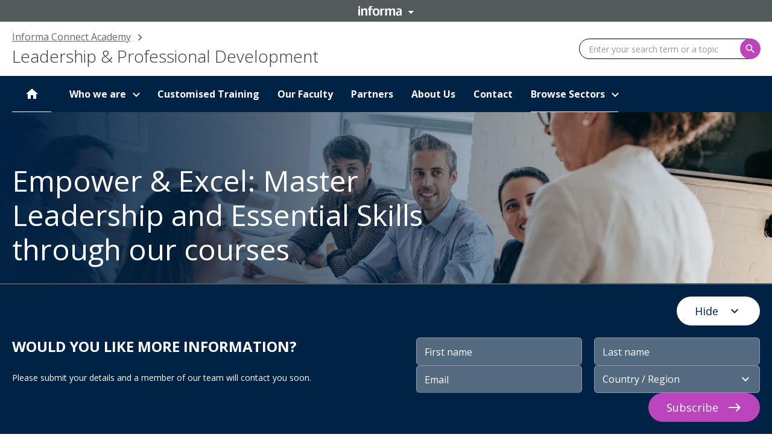

--- FILE ---
content_type: text/css; charset=UTF-8
request_url: https://informaconnect.com/static/css/HubHeroModule.0bbca658.chunk.css
body_size: 1285
content:
.HeroModule_wrapper__Fesw8{background-position:50%;background-repeat:no-repeat;background-size:cover;display:flex;flex-direction:column;justify-content:center}.HeroModule_smallImageWrapper__3QOPk{padding:25px 0 20px}.HeroModule_body__Usyr6{max-width:740px}.HeroModule_body__Usyr6>:last-child{margin-bottom:0}.HeroModule_brandLogo__DeTNv{margin-bottom:20px}@media(min-width:64em){.HeroModule_brandLogo__DeTNv{margin-bottom:30px}}.HeroModule_preTitle__y\+jdL{margin-bottom:20px}@media(min-width:64em){.HeroModule_preTitle__y\+jdL{margin-bottom:30px}}.HeroModule_valueProposition__2bBLI{margin-bottom:15px}@media(min-width:64em){.HeroModule_valueProposition__2bBLI{margin-bottom:25px}}.HeroModule_subTitle__oRP0t{margin-bottom:45px}@media(min-width:64em){.HeroModule_subTitle__oRP0t{margin-bottom:45px}}.HeroModule_sponsorLogo__jT3cL{margin-top:25px}@media(min-width:64em){.HeroModule_sponsorLogo__jT3cL{margin-top:35px}}.HeroModule_keywordSearch__jHwGu{margin-top:40px}@media(min-width:64em){.HeroModule_keywordSearch__jHwGu{margin-top:60px;max-width:var(--hub-hero-module-keyword-search-max-width)}}.HeroModule_keywordSearchTitle__SLzCt{font-family:var(--hub-hero-module-keyword-search-title-font-family);font-size:var(--hub-hero-module-keyword-search-title-font-size);margin-bottom:15px}@media(min-width:64em){.HeroModule_keywordSearchTitle__SLzCt{margin-bottom:25px}}.HeroModule_browseEventsLink__H0-Bv{margin-top:30px}@media(min-width:64em){.HeroModule_browseEventsLink__H0-Bv{margin-top:40px}}.HeroModule_ctaGroup__-MW0i{margin-top:25px}@media(min-width:64em){.HeroModule_ctaGroup__-MW0i{margin-top:40px}}.HeroModule_rightImage__v9p3p{display:none}@media(min-width:64em){.HeroModule_rightImage__v9p3p{display:flex;justify-content:flex-end}}.HeroModule_overlay__w2TKM{bottom:0;left:0;position:absolute!important;right:0;top:0}.HeroModule_overlay__w2TKM:after{background:var(--hub-hero-module-overlay-background);bottom:0;content:"";left:0;position:absolute;right:0;top:0}.Slider_wrapper__QmXNV .slick-list{overflow:visible}.Slider_wrapper__QmXNV .slick-arrow{background:#ffffff40;border:0;border-radius:50%;height:48px;top:100%;width:48px;z-index:1}.Slider_wrapper__QmXNV .slick-arrow:hover{background:var(--color-scheme-accent-main)}@media(min-width:75em){.Slider_wrapper__QmXNV .slick-arrow{top:50%;transform:translateY(-50%)}}.Slider_wrapper__QmXNV .slick-arrow:before{color:#fff;font-family:Material Icons,sans-serif;font-size:22px;position:relative;top:-1px}.Slider_wrapper__QmXNV .slick-prev{left:20px}@media(min-width:75em){.Slider_wrapper__QmXNV .slick-prev{left:5px}}@media(min-width:90em){.Slider_wrapper__QmXNV .slick-prev{left:-5px}}.Slider_wrapper__QmXNV .slick-prev:before{content:"west"}.Slider_wrapper__QmXNV .slick-next{right:20px}@media(min-width:75em){.Slider_wrapper__QmXNV .slick-next{right:5px}}@media(min-width:90em){.Slider_wrapper__QmXNV .slick-next{right:-5px}}.Slider_wrapper__QmXNV .slick-next:before{content:"east"}.BackgroundSlider_slider__87iln{bottom:0;content:"";left:0;position:absolute;right:0;top:0}.BackgroundSlider_slider__87iln .slick-list,.BackgroundSlider_slider__87iln .slick-slider,.BackgroundSlider_slider__87iln .slick-track{height:100%}.BackgroundSlider_slider__87iln .slick-dots{bottom:90px;z-index:1}@media(min-width:64em){.BackgroundSlider_slider__87iln .slick-dots{bottom:125px}}.BackgroundSlider_slide__SLnrD{height:100%;object-fit:cover;width:100%}.BackgroundSlider_nav__Z9Gbp{bottom:90px;left:0;position:absolute;right:0;z-index:1}@media(min-width:64em){.BackgroundSlider_nav__Z9Gbp{bottom:125px}}.BackgroundSlider_navBody__ktSrK{display:flex;justify-content:space-between}.BackgroundSlider_navArrow__wdoZe{align-items:center;background:#ffffff40;border:0;border-radius:50%;display:flex;height:48px;justify-content:center;transform:translateY(18px);transition:all .2s;width:48px;z-index:1}.BackgroundSlider_navArrow__wdoZe:before{color:#fff;font-family:Material Icons,sans-serif;font-size:22px;line-height:1}.BackgroundSlider_navArrow__wdoZe:hover{background:var(--color-scheme-accent-main)}.BackgroundSlider_navArrowPrev__tK\+as:before{content:"west"}.BackgroundSlider_navArrowNext__CDiLb:before{content:"east"}.RightImage_image__uMJRh{border-radius:40px;transform:perspective(1500px) rotateY(-15deg);transition:transform 1s ease 0s;width:435px}.RightImage_image__uMJRh:hover{transform:perspective(3000px) rotateY(5deg)}.PreTitle_heading__gkP0n{font-family:var(--hub-hero-module-pre-title-font-family);font-size:var(--hub-hero-module-pre-title-font-size);line-height:120%}.ValueProposition_heading__eQ-2J{font-family:var(--hub-hero-module-value-proposition-font-family);font-weight:var(--hub-hero-module-value-proposition-font-weight);line-height:var(--hub-hero-module-value-proposition-line-height)}.ValueProposition_normal__eqD0R{font-size:var(--hub-hero-module-value-proposition-font-size)}.ValueProposition_smaller__Od9zJ{font-size:var(--hub-hero-module-value-proposition-smaller-font-size)}.Text_text__7zBAt{font-size:14px;font-weight:600;line-height:160%}@media(min-width:64em){.Text_text__7zBAt{font-size:20px}}.SponsorLogo_heading__iDX8Q{font-size:12px}@media(min-width:64em){.SponsorLogo_heading__iDX8Q{height:14px}}.SponsorLogo_logo__PXNlP{margin-top:10px}@media(min-width:64em){.SponsorLogo_logo__PXNlP{margin-top:20px}}.SponsorLogo_logo__PXNlP img{height:20px}@media(min-width:64em){.SponsorLogo_logo__PXNlP img{height:30px}}.KeywordSearchAlt_wrapper__\+2nNk{position:relative}.KeywordSearchAlt_wrapper__\+2nNk input{-webkit-appearance:none;appearance:none;background:#f2f2f2;border:0;border-radius:36px;color:#333;font-size:18px;height:72px;margin:0;padding:0 92px 0 72px;width:calc(100% - 1px)}.KeywordSearchAlt_wrapper__\+2nNk input:focus{background:#efefef;outline:none}@media(min-width:64em){.KeywordSearchAlt_wrapper__\+2nNk input{border-radius:40px;font-size:22px;height:80px;padding:0 100px 0 80px}}.KeywordSearchAlt_button__ALETM,.KeywordSearchAlt_endButton__xp8Uu,.KeywordSearchAlt_startButton__KeqqS{align-items:center;border-radius:36px;cursor:pointer;display:flex;height:72px;justify-content:center;position:absolute;transition:background-color .2s;-webkit-user-select:none;user-select:none;width:72px}@media(min-width:64em){.KeywordSearchAlt_button__ALETM,.KeywordSearchAlt_endButton__xp8Uu,.KeywordSearchAlt_startButton__KeqqS{border-radius:40px;height:80px;width:80px}}.KeywordSearchAlt_startButton__KeqqS{color:#6a6f71;left:0;top:0}.KeywordSearchAlt_endButton__xp8Uu{background:#fff;color:#6a6f71;right:0;top:0}@media(max-width:47.99em){.KeywordSearchAlt_endButton__xp8Uu{background:var(--color-scheme-accent-main);color:#fff}}.KeywordSearchAlt_activeButton__8NCaU,.KeywordSearchAlt_endButton__xp8Uu:hover{background:var(--color-scheme-accent-main);color:#fff}.KeywordSearchAlt_icon__iBXwG{font-size:40px}.KeywordSearchAlt_suggestionsWrapper__Bnpwq{position:absolute;width:calc(100% - 1px);z-index:1}.KeywordSearchAlt_suggestions__8E0J6{background:#efefef;border-bottom-left-radius:36px;border-bottom-right-radius:36px;padding:0 30px 30px}.KeywordSearchAlt_suggestions__8E0J6:before{background-color:#d9d9d9;content:"";display:block;height:1px;margin:0 auto 25px;width:calc(100% - 100px)}.KeywordSearchAlt_showSuggestions__TfAwu input{border-bottom-left-radius:0;border-bottom-right-radius:0}.BrowseEventsLink_wrapper__DXuGf{align-items:center;cursor:pointer;display:flex;gap:13px}@media(min-width:64em){.BrowseEventsLink_wrapper__DXuGf{gap:20px}}.BrowseEventsLink_wrapper__DXuGf:hover .BrowseEventsLink_link__L0nHV{border-bottom-color:#fff}.BrowseEventsLink_link__L0nHV{border-bottom:1px solid var(--color-scheme-accent-main);font-size:16px;padding-bottom:8px;transition:border-bottom-color .4s}@media(min-width:64em){.BrowseEventsLink_link__L0nHV{border-bottom-color:#ffffff61;font-size:18px}}@media(min-width:75em){.BrowseEventsLink_link__L0nHV{font-size:24px}}.BrowseEventsLink_arrowButton__KdK63{align-items:center;background:var(--color-scheme-accent-main);border-radius:50%;display:flex;height:30px;justify-content:center;min-width:30px;-webkit-user-select:none;user-select:none;width:30px}@media(min-width:75em){.BrowseEventsLink_arrowButton__KdK63{height:33px;min-width:33px;width:33px}}.BrowseEventsLink_arrowIcon__2SWM9{color:#fff;font-size:20px}@media(min-width:75em){.BrowseEventsLink_arrowIcon__2SWM9{font-size:22px}}.BrandLogo_logo__Lz10h img{height:30px}@media(min-width:64em){.BrandLogo_logo__Lz10h img{height:50px}}
/*# sourceMappingURL=HubHeroModule.0bbca658.chunk.css.map*/

--- FILE ---
content_type: text/css; charset=UTF-8
request_url: https://informaconnect.com/static/css/ClassicHeader.686b6264.chunk.css
body_size: 1129
content:
.ClassicHeader_wrapper__B15hL{background-color:var(--classic-header-background-color);color:var(--classic-header-color);font-family:var(--classic-header-text-font-family)}.ClassicHeader_largeWrapper__9C8w8 .ClassicHeader_body__CBIC4{min-height:var(--classic-header-large-height)}.ClassicHeader_body__CBIC4{align-items:center;display:flex;gap:30px;justify-content:space-between;min-height:var(--classic-header-height)}.ClassicHeader_bodyLeft__yz8tG{z-index:1}.ClassicHeader_bodyRight__K4xtb{align-items:center;display:flex;gap:16px;justify-content:flex-end}@media(min-width:64em){.ClassicHeader_bodyRight__K4xtb{min-width:300px}}.ClassicHeader_logo__VwigC img{display:block;height:var(--classic-header-logo-height)}.ClassicHeader_breadcrumbsWrapper__P5fk8+.ClassicHeader_headingWrapper__uihYN{margin-top:2px}.ClassicHeader_searchWrapper__PLTiY{display:none}@media(min-width:64em){.ClassicHeader_searchWrapper__PLTiY{display:block;min-width:300px}}.ClassicHeader_mobileSearchWrapper__a6NMS{background-color:var(--hub-nav-background-color);padding:30px 20px 0}@media(min-width:64em){.ClassicHeader_mobileSearchButtonWrapper__GCRYn{display:none}}.ClassicHeader_textContentWrapper__hwtas{display:none}@media(min-width:64em){.ClassicHeader_textContentWrapper__hwtas{display:block;max-width:460px}}.ClassicHeader_textContentWrapperMobile__aJ\+Vg{padding:16px 0;position:relative}@media(min-width:64em){.ClassicHeader_textContentWrapperMobile__aJ\+Vg{display:none}}.ClassicHeader_textContentWrapperMobile__aJ\+Vg:before{box-shadow:0 0 10px #0000001a;content:"";display:block;height:5px;left:-20px;position:absolute;right:-20px;top:-2px}.ClassicHeader_textContentWrapperMobile__aJ\+Vg:after{background:var(--classic-background-color);content:"";display:block;height:10px;left:-20px;position:absolute;right:-20px;top:-12px}@media(min-width:64em){.ClassicHeader_burgerIcon__EfBxJ{display:none}}.ClassicHeader_mobileNavBar__AnjED{background-color:var(--hub-nav-background-color);box-shadow:0 1px 10px #0003;height:calc(100vh - var(--classic-header-height));left:0;overflow-y:auto;padding-bottom:var(--informa-ribbon-height);position:fixed;right:0;top:var(--classic-header-height);z-index:100}@media(min-width:64em){.ClassicHeader_mobileNavBar__AnjED{display:none}}.Heading_heading__S26Wo{font-family:var(--classic-header-heading-font-family);font-size:14px;font-weight:var(--classic-header-heading-font-weight)}@media(min-width:48em){.Heading_heading__S26Wo{font-size:18px}}@media(min-width:64em){.Heading_heading__S26Wo{font-size:24px}}@media(min-width:75em){.Heading_heading__S26Wo{font-size:28px}}.TextContent_wrapper__gG-dS{font-size:14px}@media(min-width:48em){.TextContent_wrapper__gG-dS{font-size:16px}}.BurgerIcon_wrapper__A\+q\+H{cursor:pointer;height:20px;-webkit-user-select:none;user-select:none;width:26px}.BurgerIcon_burger__sLKOU{display:flex;flex-direction:column;gap:7px}.BurgerIcon_burger__sLKOU span{border-radius:2px;display:block;height:2px}.BurgerIcon_dark__ChwqB .BurgerIcon_burger__sLKOU span{background-color:#333}.BurgerIcon_light__NzYqs .BurgerIcon_burger__sLKOU span{background-color:#fff}.BurgerIcon_cross__CDipq{height:20px;width:20px}.BurgerIcon_cross__CDipq span{border-radius:2px;display:block;height:2px;margin-left:3px;position:relative;width:28px}.BurgerIcon_dark__ChwqB .BurgerIcon_cross__CDipq span{background-color:#333}.BurgerIcon_light__NzYqs .BurgerIcon_cross__CDipq span{background-color:#fff}.BurgerIcon_cross__CDipq span:first-child{left:-4px;top:9px;transform:rotate(45deg)}.BurgerIcon_cross__CDipq span:nth-child(2){left:-4px;top:7px;transform:rotate(-45deg)}.BurgerIcon_cross__CDipq span:nth-child(3){display:none}.SearchField_wrapper__1dqWN{align-items:center;display:flex;min-height:34px;min-width:34px;position:relative}.SearchField_wrapper__1dqWN input{-webkit-appearance:none;appearance:none;border:1px solid #000;border-radius:17px;color:#000;font-size:14px;height:34px;margin:0;padding:0 35px 0 15px;width:100%}.SearchField_wrapper__1dqWN input:focus{background:#efefef;outline:none}.SearchField_asButton__haagU input{display:none}.SearchField_button__uzNxN{position:absolute;right:-1px}.SearchButton_button__leOj2{align-items:center;background:var(--color-scheme-accent-main);border-radius:50%;color:#fff;cursor:pointer;display:flex;font-size:20px;height:34px;justify-content:center;-webkit-user-select:none;user-select:none;width:34px}.UserPreferences_wrapper__c4T7j{align-items:center;display:flex;height:100%;position:relative}.UserPreferences_menu__ckwgX{min-width:263px;position:absolute;right:0;top:calc(100% + 12px);z-index:1}@media(min-width:48em){.UserPreferences_menu__ckwgX{min-width:300px}}.UserIcon_wrapper__Toitk{align-items:center;display:flex;gap:7px;-webkit-user-select:none;user-select:none}.UserIcon_name__DqycC,.UserIcon_picture__MpdqS{border-radius:50%;display:block;height:40px;object-fit:cover;width:40px}.UserIcon_name__DqycC{align-items:center;background-color:#fff;color:#333;display:flex;font-size:14px;font-weight:700;justify-content:center;text-transform:uppercase}.UserMenu_wrapper__UcSwG{background-color:#fff;border-radius:4px;box-shadow:2px 2px 12px 0 #0210231a;color:#333;position:relative}.UserMenu_wrapper__UcSwG:before{background-color:#fff;content:"";height:15px;position:absolute;right:43px;top:-7px;transform:rotate(45deg);width:15px}.UserMenu_header__qMO9v{line-height:1;padding:16px}.UserMenu_body__5WTa9{border-bottom:1px solid #dee0e4;border-top:1px solid #dee0e4;padding:8px 0}.UserMenu_footer__JAYQA{padding:8px 0}.UserMenu_name__mB-fv{color:#000;font-size:16px;font-weight:700;margin-bottom:7px}.UserMenu_email__juS2V{color:#636f82;font-size:14px}.MenuItem_anchor__fqIiu{align-items:center;color:#333;display:flex;font-size:15px;gap:7px;line-height:1;padding:10px 16px;text-decoration:none;-webkit-user-select:none;user-select:none}.MenuItem_anchor__fqIiu:hover{background-color:#f2f2f2}.MenuItem_icon__AUjhX{color:#636f82;font-size:20px}
/*# sourceMappingURL=ClassicHeader.686b6264.chunk.css.map*/

--- FILE ---
content_type: text/css; charset=UTF-8
request_url: https://informaconnect.com/static/css/hub.InformaAcademy.7cf59c25.css
body_size: 1783
content:
:root{--color-scheme-primary-main:#024;--color-scheme-secondary-main:#061830;--color-scheme-accent-main:#bc44bc;--color-scheme-accent-secondary:#a32bcf;--classic-header-height:60px;--classic-header-large-height:60px;--classic-header-logo-height:20px;--classic-header-heading-font-family:Open Sans,sans-serif;--classic-header-heading-font-weight:700;--classic-header-text-font-family:Open Sans,sans-serif;--classic-header-color:#333;--classic-header-background-color:#fff;--classic-header-breadcrumbs-color:#667;--hub-nav-height:60px;--hub-nav-font-family:Open Sans,sans-serif;--hub-nav-font-weight:700;--hub-nav-color:#fff;--hub-nav-active-border-color:#fff;--hub-nav-background-color:#024;--hub-nav-dropdown-background-color:linear-gradient(0deg,#0003,#0003),#024;--hub-nav-browse-menu-color:#fff;--hub-mobile-nav-height:60px;--hub-mobile-nav-sticky-height:60px;--hub-mobile-nav-logo-height:40px;--hub-mobile-nav-background-color:#024;--classic-footer-text-font-family:Open Sans,sans-serif;--classic-footer-color:#fff;--classic-footer-background-color:#525a5b;--classic-footer-logo-max-height:60px;--classic-footer-copyright-font-size:14px;--classic-footer-copyright-color:#fff;--hub-button-font-family:Open Sans,sans-serif;--hub-button-text-top-offset:0;--hub-button-contained-color:#fff;--hub-button-contained-color-hover:#fff;--hub-button-contained-background:#bc44bc;--hub-button-contained-background-hover:linear-gradient(0deg,#00000026,#00000026),#a32bcf;--hub-button-outlined-color:#024;--hub-button-outlined-color-hover:#024;--hub-button-outlined-background:#fff;--hub-button-outlined-background-hover:linear-gradient(0deg,#00000026,#00000026),#fff;--hub-button-outlined-border:#fff;--hub-button-outlined-border-hover:#fff;--hub-button-small-min-height:34px;--hub-button-small-padding:0 25px;--hub-button-small-font-size:14px;--hub-button-small-font-weight:400;--hub-button-small-border-radius:34px;--hub-button-medium-min-height:40px;--hub-button-medium-padding:0 30px;--hub-button-medium-font-size:16px;--hub-button-medium-font-weight:400;--hub-button-medium-border-radius:40px;--hub-button-large-min-height:48px;--hub-button-large-padding:0 30px;--hub-button-large-font-size:18px;--hub-button-large-font-weight:400;--hub-button-large-border-radius:48px;--hub-link-color:#bc44bc;--hub-link-color-hover:#a32bcf;--hub-article-home-heading-font-family:Open Sans,sans-serif;--hub-article-home-heading-color:#024;--hub-article-home-text-font-family:Open Sans,sans-serif;--hub-authentication-heading-font-family:Open Sans,sans-serif;--hub-authentication-heading-color:#024;--hub-authentication-input-font-family:Open Sans,sans-serif;--hub-authentication-error-color:#c9474d;--hub-authentication-success-color:#31b03f;--hub-authentication-success-color-hover:#268830;--hub-industry-home-hero-background-color:#024;--hub-industry-home-hero-quote-font-family:Open Sans,sans-serif;--hub-industry-home-hero-quote-color:#fff;--hub-industry-home-hero-quote-border-color:#979797;--hub-industry-home-module-font-family:Open Sans,sans-serif;--hub-industry-home-module-color:#024;--hub-industry-home-topic-card-heading-font-family:Open Sans,sans-serif;--hub-industry-home-topic-card-text-color:#024;--hub-industry-home-topic-card-background-color:#e5e5e5;--hub-industry-home-topic-card-description-color:#000;--hub-industry-home-topic-card-brands-title-color:#6a6f71;--hub-search-proposition-title-font-family:Open Sans,sans-serif;--hub-search-proposition-background-color:#f5f5f5;--hub-search-proposition-subtitle-color:#333;--hub-module-heading-font-family:Open Sans,sans-serif;--hub-module-text-font-family:Open Sans,sans-serif;--hub-module-dark-color:#fff;--hub-module-dark-background-color:#024;--hub-module-darker-background-color:#002f5e;--hub-module-dark-line-color:#fffcfc;--hub-module-light-color:#024;--hub-module-light-background-color:#fff;--hub-module-light-line-color:#0003;--hub-module-padding:35px;--hub-hero-module-pre-title-font-family:Open Sans,sans-serif;--hub-hero-module-pre-title-font-size:18px;--hub-hero-module-value-proposition-font-family:Open Sans,sans-serif;--hub-hero-module-value-proposition-font-size:24px;--hub-hero-module-value-proposition-smaller-font-size:24px;--hub-hero-module-value-proposition-font-weight:400;--hub-hero-module-value-proposition-line-height:120%;--hub-hero-module-keyword-search-title-font-family:Open Sans,sans-serif;--hub-hero-module-keyword-search-title-font-size:16px;--hub-hero-module-keyword-search-max-width:530px;--hub-hero-module-overlay-background:linear-gradient(90deg,var(--color-scheme-primary-main) 0%,#0000 100%);--hub-product-module-heading-color:#024;--hub-product-module-color:#024;--hub-product-module-color-hover:#fff;--hub-product-module-accent-color:#bc44bc;--hub-product-module-secondary-color:#6a6f71;--hub-product-module-border-color:#d9d9d9;--hub-product-module-card-title-font-family:Open Sans,sans-serif;--hub-product-module-card-background-color:#024;--hub-product-module-top-filter-dropdown-font-family:Open Sans,sans-serif;--hub-product-module-top-filter-dropdown-label-font-family:Open Sans,sans-serif;--hub-accordion-module-dark-item-line-color:#fffcfc66;--hub-accordion-module-light-item-line-color:#29336866;--hub-column-text-module-color:#024;--hub-column-text-module-item-background-color:#fff;--hub-column-text-module-item-border-color:#024;--hub-column-text-module-dark-item-cta-border-color:#bc44bc;--hub-column-text-module-light-item-cta-border-color:#bc44bc;--hub-column-text-module-brand-dark-color:#fff;--hub-column-text-module-brand-dark-background-color:#024;--hub-column-text-module-brand-light-color:#fff;--hub-column-text-module-brand-light-background-color:#bc44bc;--hub-column-text-module-icon-height:57px;--hub-carousel-module-background-color:#024;--hub-carousel-module-slide-background-color:#061830;--hub-email-opt-in-module-error-color:red;--hub-email-opt-in-module-input-color:#ffffff54;--hub-testimonials-module-color:#000;--hub-testimonials-module-border-color:#0003;--hub-sectors-module-heading-font-size:24px;--hub-sectors-module-heading-font-weight:400;--hub-sectors-module-heading-line-height:40px;--hub-sectors-module-heading-color:#024;--hub-sectors-module-text-font-size:18px;--hub-sectors-module-text-font-weight:300;--hub-sectors-module-text-line-height:24px;--hub-sectors-module-text-color:#024;--hub-sectors-module-topic-font-family:Open Sans,sans-serif;--hub-sectors-module-topic-name-font-family:Open Sans,sans-serif;--hub-sectors-module-topic-color:#024;--hub-rich-text-module-dark-color:#fff;--hub-rich-text-module-light-color:#024;--jigsaw-radius:40px;--jigsaw-width:calc(50vw - 740px);--jigsaw-height:150px;--ripple-size:50px;--ripple-color:#024}@media(min-width:64em){:root{--classic-header-height:75px;--classic-header-large-height:90px;--classic-header-logo-height:30px}}@media(min-width:75em){:root{--classic-footer-copyright-font-size:16px}}@media(min-width:64em){:root{--hub-module-padding:65px}}@media(min-width:75em){:root{--hub-module-padding:85px}}@media(min-width:64em){:root{--hub-hero-module-pre-title-font-size:28px;--hub-hero-module-value-proposition-font-size:32px;--hub-hero-module-value-proposition-smaller-font-size:32px;--hub-hero-module-keyword-search-title-font-size:24px}}@media(min-width:75em){:root{--hub-hero-module-value-proposition-font-size:48px;--hub-hero-module-value-proposition-smaller-font-size:40px}}@media(min-width:64em){:root{--hub-sectors-module-heading-font-size:32px;--hub-sectors-module-heading-line-height:48px;--hub-sectors-module-text-font-size:22px;--hub-sectors-module-text-line-height:32px}}.hub-module-light-theme+.hub-module-light-theme .hub-module-wrapper{padding-top:0}@media(min-width:92.5em){.hub-module-brand-dark-theme:not(:last-child):before,.hub-module-brand-light-theme:not(:last-child):before,.hub-module-dark-theme:not(:last-child):before{background:#fff;border-top-right-radius:40px;border-top-right-radius:var(--jigsaw-radius);bottom:0;content:"";display:block;height:150px;height:var(--jigsaw-height);position:absolute;width:calc(100% - 50vw + 740px);width:calc(100% - var(--jigsaw-width));z-index:1}.hub-module-brand-dark-theme:not(:last-child):after,.hub-module-brand-light-theme:not(:last-child):after,.hub-module-dark-theme:not(:last-child):after{background:radial-gradient(100% 100% at right top,#0000 98%,#fff);bottom:0;content:"";display:block;height:40px;height:var(--jigsaw-radius);position:absolute;right:calc(50vw - 780px);right:calc(var(--jigsaw-width) - var(--jigsaw-radius));width:40px;width:var(--jigsaw-radius);z-index:1}.hub-module-brand-dark-theme:not(:last-child) .hub-module-wrapper,.hub-module-brand-light-theme:not(:last-child) .hub-module-wrapper,.hub-module-dark-theme:not(:last-child) .hub-module-wrapper{padding-bottom:185px;padding-bottom:calc(var(--hub-module-padding) + var(--jigsaw-height))}.hub-module-light-theme:not(:last-child):before{background:#fff;border-bottom-left-radius:40px;border-bottom-left-radius:var(--jigsaw-radius);bottom:80px;bottom:calc((var(--jigsaw-height) - (var(--jigsaw-height) - var(--hub-module-padding))*2)*-1);content:"";display:block;height:150px;height:var(--jigsaw-height);position:absolute;right:0;width:calc(100% - 50vw + 740px);width:calc(100% - var(--jigsaw-width));z-index:1}.hub-module-light-theme:not(:last-child):after{background:radial-gradient(100% 100% at left bottom,#0000 98%,#fff);bottom:190px;bottom:calc((var(--jigsaw-radius) - (var(--jigsaw-height) - var(--hub-module-padding))*2)*-1);content:"";display:block;height:40px;height:var(--jigsaw-radius);left:calc(50vw - 780px);left:calc(var(--jigsaw-width) - var(--jigsaw-radius));position:absolute;width:40px;width:var(--jigsaw-radius);z-index:1}.hub-module-light-theme:not(:last-child) .hub-module-wrapper{padding-bottom:0}.hub-module-brand-dark-theme+.hub-module-light-theme .hub-module-wrapper,.hub-module-brand-light-theme+.hub-module-light-theme .hub-module-wrapper,.hub-module-dark-theme+.hub-module-light-theme .hub-module-wrapper,.hub-module-light-theme+.hub-module-light-theme .hub-module-wrapper{margin-bottom:-230px;margin-bottom:calc((var(--hub-module-padding) - var(--jigsaw-height))*2);padding-top:0}.hub-module-brand-dark-theme+.hub-module-light-theme .hub-module-body,.hub-module-brand-light-theme+.hub-module-light-theme .hub-module-body,.hub-module-dark-theme+.hub-module-light-theme .hub-module-body,.hub-module-light-theme+.hub-module-light-theme .hub-module-body{top:-115px;top:calc(var(--hub-module-padding) - var(--jigsaw-height))}.hub-module-light-theme+.hub-module-brand-dark-theme .hub-module-wrapper,.hub-module-light-theme+.hub-module-brand-light-theme .hub-module-wrapper,.hub-module-light-theme+.hub-module-dark-theme .hub-module-wrapper,.hub-module-light-theme+.hub-module-light-theme .hub-module-wrapper{padding-top:185px;padding-top:calc(var(--hub-module-padding) + var(--jigsaw-height))}.hub-module-brand-dark-theme+.hub-module-brand-dark-theme,.hub-module-brand-dark-theme+.hub-module-brand-light-theme,.hub-module-brand-dark-theme+.hub-module-dark-theme,.hub-module-brand-light-theme+.hub-module-brand-dark-theme,.hub-module-brand-light-theme+.hub-module-brand-light-theme,.hub-module-brand-light-theme+.hub-module-dark-theme,.hub-module-dark-theme+.hub-module-brand-dark-theme,.hub-module-dark-theme+.hub-module-brand-light-theme,.hub-module-dark-theme+.hub-module-dark-theme{margin-top:-150px;margin-top:calc(var(--jigsaw-height)*-1);z-index:1}.hub-module-light-theme:last-child .hub-module-wrapper{margin-bottom:0}}:root{--classic-header-logo-height:31.5px;--classic-header-heading-font-weight:300;--hub-column-text-module-icon-width:57px;--hub-column-text-module-icon-height:63px;--classic-footer-logo-max-height:65px}@media(min-width:64em){:root{--classic-header-height:85px;--classic-header-logo-height:63px}}:root .brand-hub .hub-home-hero-module{--hub-hero-module-value-proposition-font-size:24px;--hub-hero-module-value-proposition-font-weight:300;--hub-hero-module-value-proposition-line-height:140%}@media(min-width:64em){:root .brand-hub .hub-home-hero-module{--hub-hero-module-value-proposition-font-size:32px}}@media(min-width:75em){:root .brand-hub .hub-home-hero-module{--hub-hero-module-value-proposition-font-size:65px}}@keyframes orb{0%{transform:translate(var(--hero-orb-x),var(--hero-orb-y)) scale(.6)}to{transform:translate(0) scale(1)}}.brand-hub .hub-home-hero-module .hub-module-styled-element-1{background:url(/static/media/light-orb.8065fd7c9402c53d117f.png) no-repeat;background-size:contain;bottom:130px;height:812px;right:-250px;width:790px}.brand-hub .hub-home-hero-module .hub-module-styled-element-1,.brand-hub .hub-home-hero-module .hub-module-styled-element-2{--hero-orb-x:0;--hero-orb-y:100%;animation-duration:8s;animation-name:orb;animation-timing-function:ease-in-out;position:absolute}.brand-hub .hub-home-hero-module .hub-module-styled-element-2{background:url(/static/media/primary-orb.cf1eaf36592337a2d352.png) no-repeat;background-size:contain;bottom:135px;height:480px;right:150px;width:462px}.brand-hub .hub-home-hero-module .hub-module-styled-element-3{--hero-orb-x:0;--hero-orb-y:100%;animation-duration:8s;animation-name:orb;animation-timing-function:ease-in-out;background:url(/static/media/medium-orb.990b67fde9cdc30d433d.png) no-repeat;background-size:contain;bottom:30px;height:324px;position:absolute;right:50px;width:324px}@media(min-width:48em){.brand-hub .hub-home-hero-module{min-height:290px}}@media(min-width:64em){.brand-hub .hub-home-hero-module{min-height:490px}}@media(min-width:75em){.brand-hub .hub-home-hero-module{min-height:690px}}
/*# sourceMappingURL=hub.InformaAcademy.7cf59c25.css.map*/

--- FILE ---
content_type: text/css
request_url: https://tags.srv.stackadapt.com/sa.css
body_size: -11
content:
:root {
    --sa-uid: '0-16fc2ceb-9fa1-52fd-4a94-cc068e1f9cef';
}

--- FILE ---
content_type: application/javascript; charset=UTF-8
request_url: https://dev.visualwebsiteoptimizer.com/j.php?a=800956&u=https%3A%2F%2Finformaconnect.com%2Facademy%2Fleadership-professional-development%2F&vn=2
body_size: 20398
content:
(function(){function _vwo_err(e){function gE(e,a){return"https://dev.visualwebsiteoptimizer.com/ee.gif?a=800956&s=j.php&_cu="+encodeURIComponent(window.location.href)+"&e="+encodeURIComponent(e&&e.message&&e.message.substring(0,1e3)+"&vn=")+(e&&e.code?"&code="+e.code:"")+(e&&e.type?"&type="+e.type:"")+(e&&e.status?"&status="+e.status:"")+(a||"")}var vwo_e=gE(e);try{typeof navigator.sendBeacon==="function"?navigator.sendBeacon(vwo_e):(new Image).src=vwo_e}catch(err){}}try{var extE=0,prevMode=false;window._VWO_Jphp_StartTime = (window.performance && typeof window.performance.now === 'function' ? window.performance.now() : new Date().getTime());;;(function(){window._VWO=window._VWO||{};var aC=window._vwo_code;if(typeof aC==='undefined'){window._vwo_mt='dupCode';return;}if(window._VWO.sCL){window._vwo_mt='dupCode';window._VWO.sCDD=true;try{if(aC){clearTimeout(window._vwo_settings_timer);var h=document.querySelectorAll('#_vis_opt_path_hides');var x=h[h.length>1?1:0];x&&x.remove();}}catch(e){}return;}window._VWO.sCL=true;;window._vwo_mt="live";var localPreviewObject={};var previewKey="_vis_preview_"+800956;var wL=window.location;;try{localPreviewObject[previewKey]=window.localStorage.getItem(previewKey);JSON.parse(localPreviewObject[previewKey])}catch(e){localPreviewObject[previewKey]=""}try{window._vwo_tm="";var getMode=function(e){var n;if(window.name.indexOf(e)>-1){n=window.name}else{n=wL.search.match("_vwo_m=([^&]*)");n=n&&atob(decodeURIComponent(n[1]))}return n&&JSON.parse(n)};var ccMode=getMode("_vwo_cc");if(window.name.indexOf("_vis_heatmap")>-1||window.name.indexOf("_vis_editor")>-1||ccMode||window.name.indexOf("_vis_preview")>-1){try{if(ccMode){window._vwo_mt=decodeURIComponent(wL.search.match("_vwo_m=([^&]*)")[1])}else if(window.name&&JSON.parse(window.name)){window._vwo_mt=window.name}}catch(e){if(window._vwo_tm)window._vwo_mt=window._vwo_tm}}else if(window._vwo_tm.length){window._vwo_mt=window._vwo_tm}else if(location.href.indexOf("_vis_opt_preview_combination")!==-1&&location.href.indexOf("_vis_test_id")!==-1){window._vwo_mt="sharedPreview"}else if(localPreviewObject[previewKey]){window._vwo_mt=JSON.stringify(localPreviewObject)}if(window._vwo_mt!=="live"){;if(typeof extE!=="undefined"){extE=1}if(!getMode("_vwo_cc")){(function(){var cParam='';try{if(window.VWO&&window.VWO.appliedCampaigns){var campaigns=window.VWO.appliedCampaigns;for(var cId in campaigns){if(campaigns.hasOwnProperty(cId)){var v=campaigns[cId].v;if(cId&&v){cParam='&c='+cId+'-'+v+'-1';break;}}}}}catch(e){}var prevMode=false;_vwo_code.load('https://dev.visualwebsiteoptimizer.com/j.php?mode='+encodeURIComponent(window._vwo_mt)+'&a=800956&f=1&u='+encodeURIComponent(window._vis_opt_url||document.URL)+'&eventArch=true'+cParam,{sL:window._vwo_code.sL});if(window._vwo_code.sL){prevMode=true;}})();}else{(function(){window._vwo_code&&window._vwo_code.finish();_vwo_ccc={u:"/j.php?a=800956&u=https%3A%2F%2Finformaconnect.com%2Facademy%2Fleadership-professional-development%2F&vn=2"};var s=document.createElement("script");s.src="https://app.vwo.com/visitor-behavior-analysis/dist/codechecker/cc.min.js?r="+Math.random();document.head.appendChild(s)})()}}}catch(e){var vwo_e=new Image;vwo_e.src="https://dev.visualwebsiteoptimizer.com/ee.gif?s=mode_det&e="+encodeURIComponent(e&&e.stack&&e.stack.substring(0,1e3)+"&vn=");aC&&window._vwo_code.finish()}})();
;;window._vwo_cookieDomain="informaconnect.com";;;;_vwo_surveyAssetsBaseUrl="https://cdn.visualwebsiteoptimizer.com/";;if(prevMode){return}if(window._vwo_mt === "live"){window.VWO=window.VWO||[];window._vwo_acc_id=800956;window.VWO._=window.VWO._||{};;;window.VWO.visUuid="DB32F19E606379D4F91A73E3ED1959738|98d8889c093b1ab20f7904ef732c74a1";
;_vwo_code.sT=_vwo_code.finished();(function(c,a,e,d,b,z,g,sT){if(window.VWO._&&window.VWO._.isBot)return;const cookiePrefix=window._vwoCc&&window._vwoCc.cookiePrefix||"";const useLocalStorage=sT==="ls";const cookieName=cookiePrefix+"_vwo_uuid_v2";const escapedCookieName=cookieName.replace(/([.*+?^${}()|[\]\\])/g,"\\$1");const cookieDomain=g;function getValue(){if(useLocalStorage){return localStorage.getItem(cookieName)}else{const regex=new RegExp("(^|;\\s*)"+escapedCookieName+"=([^;]*)");const match=e.cookie.match(regex);return match?decodeURIComponent(match[2]):null}}function setValue(value,days){if(useLocalStorage){localStorage.setItem(cookieName,value)}else{e.cookie=cookieName+"="+value+"; expires="+new Date(864e5*days+ +new Date).toGMTString()+"; domain="+cookieDomain+"; path=/"}}let existingValue=null;if(sT){const cookieRegex=new RegExp("(^|;\\s*)"+escapedCookieName+"=([^;]*)");const cookieMatch=e.cookie.match(cookieRegex);const cookieValue=cookieMatch?decodeURIComponent(cookieMatch[2]):null;const lsValue=localStorage.getItem(cookieName);if(useLocalStorage){if(lsValue){existingValue=lsValue;if(cookieValue){e.cookie=cookieName+"=; expires=Thu, 01 Jan 1970 00:00:01 GMT; domain="+cookieDomain+"; path=/"}}else if(cookieValue){localStorage.setItem(cookieName,cookieValue);e.cookie=cookieName+"=; expires=Thu, 01 Jan 1970 00:00:01 GMT; domain="+cookieDomain+"; path=/";existingValue=cookieValue}}else{if(cookieValue){existingValue=cookieValue;if(lsValue){localStorage.removeItem(cookieName)}}else if(lsValue){e.cookie=cookieName+"="+lsValue+"; expires="+new Date(864e5*366+ +new Date).toGMTString()+"; domain="+cookieDomain+"; path=/";localStorage.removeItem(cookieName);existingValue=lsValue}}a=existingValue||a}else{const regex=new RegExp("(^|;\\s*)"+escapedCookieName+"=([^;]*)");const match=e.cookie.match(regex);a=match?decodeURIComponent(match[2]):a}-1==e.cookie.indexOf("_vis_opt_out")&&-1==d.location.href.indexOf("vwo_opt_out=1")&&(window.VWO.visUuid=a),a=a.split("|"),b=new Image,g=window._vis_opt_domain||c||d.location.hostname.replace(/^www\./,""),b.src="https://dev.visualwebsiteoptimizer.com/v.gif?cd="+(window._vis_opt_cookieDays||0)+"&a=800956&d="+encodeURIComponent(d.location.hostname.replace(/^www\./,"") || c)+"&u="+a[0]+"&h="+a[1]+"&t="+z,d.vwo_iehack_queue=[b],setValue(a.join("|"),366)})("informaconnect.com",window.VWO.visUuid,document,window,0,_vwo_code.sT,"informaconnect.com","false"||null);
;clearTimeout(window._vwo_settings_timer);window._vwo_settings_timer=null;VWO.load_co=function(a,opts={}){var b=document.createElement('script');b.src=a;b.crossOrigin='anonymous';b.type='text/javascript';b.fetchPriority='high';opts.defer&&(b.defer=!0);b.innerText;b.onerror=function(){if(gcpfb(a,VWO.load_co)){return;}_vwo_code.finish();(new Image()).src='https://dev.visualwebsiteoptimizer.com/ee.gif?a=800956&s=j.php&e=loading_failure:'+a;};document.getElementsByTagName('head')[0].appendChild(b);};
;;;;var vwoCode=window._vwo_code;if(vwoCode.filterConfig&&vwoCode.filterConfig.filterTime==="balanced"){vwoCode.removeLoaderAndOverlay()}var vwo_CIF=false;var UAP=false;;;var _vwo_style=document.getElementById('_vis_opt_path_hides'),_vwo_css=(vwoCode.hide_element_style?vwoCode.hide_element_style():'{opacity:0 !important;filter:alpha(opacity=0) !important;background:none !important;transition:none !important;}')+':root {--vwo-el-opacity:0 !important;--vwo-el-filter:alpha(opacity=0) !important;--vwo-el-bg:none !important;--vwo-el-ts:none !important;}',_vwo_text="" + _vwo_css;if (_vwo_style) { var e = _vwo_style.classList.contains("_vis_hide_layer") && _vwo_style; if (UAP && !UAP() && vwo_CIF && !vwo_CIF()) { e ? e.parentNode.removeChild(e) : _vwo_style.parentNode.removeChild(_vwo_style) } else { if (e) { var t = _vwo_style = document.createElement("style"), o = document.getElementsByTagName("head")[0], s = document.querySelector("#vwoCode"); t.setAttribute("id", "_vis_opt_path_hides"), s && t.setAttribute("nonce", s.nonce), t.setAttribute("type", "text/css"), o.appendChild(t) } if (_vwo_style.styleSheet) _vwo_style.styleSheet.cssText = _vwo_text; else { var l = document.createTextNode(_vwo_text); _vwo_style.appendChild(l) } e ? e.parentNode.removeChild(e) : _vwo_style.removeChild(_vwo_style.childNodes[0])}};window.VWO.ssMeta = { enabled: 0, noSS: 0 };;;VWO._=VWO._||{};window._vwo_clicks=false;VWO._.allSettings=(function(){return{dataStore:{campaigns:{110:{"pgre":true,"globalCode":{"post":"GL_800956_110_post","pre":"GL_800956_110_pre"},"manual":false,"mt":{"11":"21889513","2":"21889486","3":"21889489","14":"21889522","12":"21889516","13":"21889519","10":"21889510","4":"21889492","5":"21889495","6":"21889498","7":"21889501","8":"21889504","9":"21889507","1":"11156617"},"id":110,"name":"CTA Patient Assistance Page| All Devices","ss":null,"urlRegex":"","combs":{"2":0.5,"1":0.5},"pg_config":["3125434"],"triggers":["11156614"],"cEV":1,"pc_traffic":100,"metrics":[{"metricId":384956,"id":1,"type":"m"},{"metricId":0,"id":2,"type":"g"},{"metricId":0,"id":3,"type":"g"},{"metricId":0,"id":4,"type":"g"},{"metricId":0,"id":5,"type":"g"},{"metricId":0,"id":6,"type":"g"},{"metricId":0,"id":7,"type":"g"},{"metricId":0,"id":8,"type":"g"},{"metricId":0,"id":9,"type":"g"},{"metricId":0,"id":10,"type":"g"},{"metricId":0,"id":11,"type":"g"},{"metricId":0,"id":12,"type":"g"},{"metricId":0,"id":13,"type":"g"},{"metricId":0,"id":14,"type":"g"}],"version":4,"stag":0,"goals":{"11":{"mca":false,"type":"CUSTOM_GOAL","identifier":"buyNowCartPageVisit"},"2":{"type":"CUSTOM_GOAL","mca":false,"url":"[class*=\"HeroModuleContent\"] [class*=\"CallToActionContainer\"] a","identifier":"vwo_dom_click"},"3":{"type":"CUSTOM_GOAL","mca":false,"url":"[class*=\"HeroModuleContent\"] [class*=\"CallToActionContainer\"] a.c-cta--accent","identifier":"vwo_dom_click"},"14":{"mca":false,"type":"CUSTOM_GOAL","identifier":"vwo_pageView"},"12":{"mca":false,"type":"CUSTOM_GOAL","identifier":"buyNowCheckoutPageVisit"},"13":{"mca":false,"type":"CUSTOM_GOAL","identifier":"packagePageVisit"},"10":{"mca":false,"type":"CUSTOM_GOAL","identifier":"vwo_pageView"},"4":{"type":"CUSTOM_GOAL","mca":false,"url":"[class*=\"HeroModuleContent\"] [class*=\"CallToActionContainer\"] a.c-cta--hollow","identifier":"vwo_dom_click"},"5":{"type":"CUSTOM_GOAL","mca":false,"url":"#pillars [class*=\"CallToAction\"] a.c-cta--accent","identifier":"vwo_dom_click"},"6":{"mca":false,"type":"CUSTOM_GOAL","identifier":"vwo_pageView"},"7":{"type":"CUSTOM_GOAL","mca":false,"url":".packagePages .informa-payment-add-to-basket-button","identifier":"vwo_dom_click"},"8":{"type":"CUSTOM_GOAL","mca":false,"url":".informa-payment-add-to-basket-button","identifier":"vwo_dom_click"},"9":{"mca":false,"type":"CUSTOM_GOAL","identifier":"vwo_pageView"},"1":{"mca":false,"type":"CUSTOM_GOAL","identifier":"vwo_engagement"}},"status":"RUNNING","sections":{"1":{"segment":{"2":1,"1":1},"triggers":[],"variations":{"2":[{"cpath":".v1_C10780_J11044 [class*=\"HeroModuleContent\"] [class*=\"CallToActionContainer\"] a.c-cta--hollow:after","rtag":"R_800956_110_1_2_0","xpath":"HEAD","tag":"C_800956_110_1_2_0"}],"1":[]},"variation_names":{"2":"Variation-1","1":"Control"},"globalWidgetSnippetIds":{"2":[],"1":[]},"path":"","editorXPaths":{"2":[],"1":[]}}},"varSegAllowed":false,"type":"VISUAL_AB","comb_n":{"2":"Variation-1","1":"Control"},"ps":true,"ep":1768285441000,"clickmap":0,"segment_code":"true","multiple_domains":0,"ibe":1,"exclude_url":"","muts":{"post":{"enabled":true,"refresh":true}}}, 101:{"pgre":true,"globalCode":[],"name":"#4 - GDC_Passes_AbovetheFold","manual":false,"triggers":["11156614"],"mt":{"1":"21167872"},"id":101,"sV":1,"ss":null,"urlRegex":"||","combs":{"2":0.8,"1":0.2},"aMTP":1,"pg_config":["2957155"],"cEV":1,"pc_traffic":100,"metrics":[{"metricId":0,"id":1,"type":"g"}],"version":4,"stag":1,"goals":{"1":{"mca":false,"type":"CUSTOM_GOAL","identifier":null}},"status":"RUNNING","sections":{"1":{"segment":{"2":1,"1":1},"triggers":[],"variations":{"2":[{"xpath":"#-wide","rtag":"R_800956_101_1_2_0","tag":"C_800956_101_1_2_0"},{"xpath":"#-sectitle-nobottom","rtag":"R_800956_101_1_2_1","tag":"C_800956_101_1_2_1"},{"xpath":".center-sm > div:nth-of-type(2) > div:nth-of-type(1) > div:nth-of-type(1) > div:nth-of-type(1) > div:nth-of-type(1) > p:nth-of-type(2)","rtag":"R_800956_101_1_2_2","tag":"C_800956_101_1_2_2"}],"1":[]},"variation_names":{"2":"Variation-1","1":"Control"},"globalWidgetSnippetIds":{"2":[],"1":[]},"path":"","editorXPaths":{"2":"#-wide,#-sectitle-nobottom,.center-sm > div:nth-of-type(2) > div:nth-of-type(1) > div:nth-of-type(1) > div:nth-of-type(1) > div:nth-of-type(1) > p:nth-of-type(2)","1":""}}},"varSegAllowed":false,"type":"VISUAL_AB","comb_n":{"2":"Variation-1","1":"Control"},"ps":true,"ep":1763029663000,"clickmap":1,"segment_code":"true","multiple_domains":0,"ibe":1,"exclude_url":"","muts":{"post":{"enabled":true,"refresh":true}}}, 72:{"pgre":true,"globalCode":{"post":"GL_800956_72_post","pre":"GL_800956_72_pre"},"manual":false,"mt":{"3":"12499341","4":"12499344","5":"12499347","2":"12499338"},"id":72,"ss":null,"urlRegex":"","combs":{"2":0.5,"1":0.5},"pg_config":["2101965"],"name":"Move the trainers to a new tab test | C&RM","triggers":[11156614],"pc_traffic":100,"metrics":[{"metricId":0,"id":2,"type":"g"},{"metricId":0,"id":3,"type":"g"},{"metricId":0,"id":4,"type":"g"},{"metricId":0,"id":5,"type":"g"}],"version":4,"stag":0,"goals":{"3":{"type":"CUSTOM_GOAL","mca":false,"url":"#learn-more-about-this-training-course .row > .col-sm-4:first-child a","identifier":"vwo_dom_click"},"4":{"type":"CUSTOM_GOAL","mca":false,"url":".l-site__sticky .c-multi-level-nav-menu__body-right a, .course-option-display-section a.c-cta, #overview-contd a.c-cta","identifier":"vwo_dom_click"},"5":{"mca":false,"type":"CUSTOM_GOAL","identifier":"brochureDownloadFormSubmitSpeaker"},"2":{"type":"CUSTOM_GOAL","mca":false,"url":".navSpeakerLink","identifier":"vwo_dom_click"}},"status":"RUNNING","sections":{"1":{"segment":{"2":1,"1":1},"variations":{"2":[{"cpath":".c-multi-level-nav-menu__book-now","rtag":"R_800956_72_1_2_0","xpath":"HEAD","tag":"C_800956_72_1_2_0"}],"1":[]},"triggers":[],"globalWidgetSnippetIds":{"2":[],"1":[]},"path":"","variation_names":{"2":"Variation-1","1":"Control"}}},"varSegAllowed":false,"type":"VISUAL_AB","comb_n":{"2":"Variation-1","1":"Control"},"ps":true,"ep":1741236922000,"clickmap":0,"segment_code":"true","multiple_domains":0,"ibe":1,"exclude_url":"","muts":{"post":{"enabled":true,"refresh":true}}}, 107:{"pgre":true,"globalCode":[],"manual":false,"mt":{"3":"21663799","1":"11156617","2":"21663796"},"id":107,"name":"Hero CTA  + Copy Change | All devices","ss":null,"urlRegex":"","combs":{"3":0.333333,"1":0.333333,"2":0.333333},"pg_config":["3108787"],"triggers":["11156614"],"cEV":1,"pc_traffic":100,"metrics":[{"metricId":384956,"id":1,"type":"m"},{"metricId":0,"id":2,"type":"g"},{"metricId":0,"id":3,"type":"g"}],"version":4,"stag":0,"goals":{"3":{"type":"CUSTOM_GOAL","mca":false,"url":"#hero-sponsor [class*=\"CallToActionContainer\"] a","identifier":"vwo_dom_click"},"1":{"mca":false,"type":"CUSTOM_GOAL","identifier":"vwo_engagement"},"2":{"mca":false,"type":"CUSTOM_GOAL","identifier":"vwo_pageView"}},"status":"RUNNING","sections":{"1":{"segment":{"3":1,"1":1,"2":1},"triggers":[],"variations":{"3":[{"cpath":"","xpath":"HEAD","tag":"C_800956_107_1_3_0"}],"1":[],"2":[{"cpath":"","xpath":"HEAD","tag":"C_800956_107_1_2_0"}]},"variation_names":{"3":"Variation-2","1":"Control","2":"Variation-1"},"globalWidgetSnippetIds":{"3":[],"1":[],"2":[]},"path":"","editorXPaths":{"3":[],"1":[],"2":[]}}},"varSegAllowed":false,"type":"VISUAL_AB","comb_n":{"3":"Variation-2","1":"Control","2":"Variation-1"},"ps":true,"ep":1765519553000,"clickmap":0,"segment_code":"true","multiple_domains":0,"ibe":1,"exclude_url":"","muts":{"post":{"enabled":true,"refresh":true}}}, 76:{"pgre":true,"globalCode":{"post":"GL_800956_76_post","pre":"GL_800956_76_pre"},"manual":false,"mt":{"11":"15506252","2":"15506225","3":"15506228","12":"15506255","15":"15506261","13":"15506258","4":"15506231","5":"15506234","6":"15506237","7":"15506240","8":"15506243","9":"15506246","10":"15506249"},"id":76,"name":"CTA test hub-specialty-pharmacy-west| All Devices","ss":null,"urlRegex":"","combs":{"2":0.5,"1":0.5},"pg_config":["2469761"],"triggers":[11156614],"cEV":1,"pc_traffic":100,"metrics":[{"metricId":0,"id":2,"type":"g"},{"metricId":0,"id":3,"type":"g"},{"metricId":0,"id":4,"type":"g"},{"metricId":0,"id":5,"type":"g"},{"metricId":0,"id":6,"type":"g"},{"metricId":0,"id":7,"type":"g"},{"metricId":0,"id":8,"type":"g"},{"metricId":0,"id":9,"type":"g"},{"metricId":0,"id":10,"type":"g"},{"metricId":0,"id":11,"type":"g"},{"metricId":0,"id":12,"type":"g"},{"metricId":0,"id":13,"type":"g"},{"metricId":0,"id":15,"type":"g"}],"version":4,"stag":0,"goals":{"11":{"mca":false,"type":"CUSTOM_GOAL","identifier":"buyNowCartPageVisit"},"2":{"type":"CUSTOM_GOAL","mca":false,"url":"[class*=\"HeroModuleContent\"] [class*=\"CallToActionContainer\"] a.c-cta--accent","identifier":"vwo_dom_click"},"3":{"type":"CUSTOM_GOAL","mca":false,"url":"[class*=\"HeroModuleContent\"] [class*=\"CallToActionContainer\"] a.c-cta--hollow","identifier":"vwo_dom_click"},"12":{"mca":false,"type":"CUSTOM_GOAL","identifier":"buyNowCheckoutPageVisit"},"15":{"mca":false,"type":"CUSTOM_GOAL","identifier":"vwo_pageView"},"13":{"mca":false,"type":"CUSTOM_GOAL","identifier":"packagePageVisit"},"4":{"type":"CUSTOM_GOAL","mca":false,"url":"[class*=\"HeroModuleContent\"] [class*=\"CallToActionContainer\"] a","identifier":"vwo_dom_click"},"5":{"type":"CUSTOM_GOAL","mca":false,"url":"#pillars [class*=\"CallToAction\"] a.c-cta--accent","identifier":"vwo_dom_click"},"6":{"mca":false,"type":"CUSTOM_GOAL","identifier":"vwo_pageView"},"7":{"type":"CUSTOM_GOAL","mca":false,"url":".packagePages .informa-payment-add-to-basket-button","identifier":"vwo_dom_click"},"8":{"type":"CUSTOM_GOAL","mca":false,"url":".informa-payment-add-to-basket-button","identifier":"vwo_dom_click"},"9":{"mca":false,"type":"CUSTOM_GOAL","identifier":"vwo_pageView"},"10":{"mca":false,"type":"CUSTOM_GOAL","identifier":"vwo_pageView"}},"status":"RUNNING","sections":{"1":{"segment":{"2":1,"1":1},"variations":{"2":[{"cpath":".v1_C9444_J9471 [class*=\"HeroModuleContent\"] [class*=\"CallToActionContainer\"] a.c-cta--hollow:after","rtag":"R_800956_76_1_2_0","xpath":"HEAD","tag":"C_800956_76_1_2_0"}],"1":[]},"triggers":[],"globalWidgetSnippetIds":{"2":[],"1":[]},"path":"","variation_names":{"2":"Variation-1","1":"Control"}}},"varSegAllowed":false,"type":"VISUAL_AB","comb_n":{"2":"Variation-1","1":"Control"},"ps":true,"ep":1744257248000,"clickmap":0,"segment_code":"true","multiple_domains":0,"ibe":1,"exclude_url":"","muts":{"post":{"enabled":true,"refresh":true}}}, 77:{"pgre":true,"globalCode":[],"manual":false,"mt":{"6":"15590033","4":"15590027","5":"15590030","2":"15590021","3":"15590024","8":"15590039","7":"15590036","10":"15590042"},"id":77,"name":"Hero Copy test copay-reimbursement-access| All Devices","ss":null,"urlRegex":"","combs":{"2":0.5,"1":0.5},"pg_config":["2480840"],"triggers":[11156614],"cEV":1,"pc_traffic":100,"metrics":[{"metricId":0,"id":2,"type":"g"},{"metricId":0,"id":3,"type":"g"},{"metricId":0,"id":4,"type":"g"},{"metricId":0,"id":5,"type":"g"},{"metricId":0,"id":6,"type":"g"},{"metricId":0,"id":7,"type":"g"},{"metricId":0,"id":8,"type":"g"},{"metricId":0,"id":10,"type":"g"}],"version":4,"stag":0,"goals":{"6":{"type":"CUSTOM_GOAL","mca":false,"url":"#access-insider a.c-cta.c-cta--accent","identifier":"vwo_dom_click"},"4":{"type":"CUSTOM_GOAL","mca":false,"url":"#sponsorship a.c-cta.c-cta--accent","identifier":"vwo_dom_click"},"5":{"type":"CUSTOM_GOAL","mca":false,"url":"#sponsorship a.c-cta.c-cta--hollow","identifier":"vwo_dom_click"},"2":{"type":"CUSTOM_GOAL","mca":false,"url":"[data-section-id=\"heroSectionFirst\"] [data-testid=\"hero-module-call-to-action-container\"] > a.c-cta","identifier":"vwo_dom_click"},"3":{"mca":false,"type":"CUSTOM_GOAL","identifier":"vwo_dom_submit"},"8":{"type":"CUSTOM_GOAL","mca":false,"url":"#put-yourself-centerstage a.c-cta.c-cta--accent","identifier":"vwo_dom_click"},"7":{"type":"CUSTOM_GOAL","mca":false,"url":"#access-insider a.c-cta.c-cta--hollow","identifier":"vwo_dom_click"},"10":{"mca":false,"type":"CUSTOM_GOAL","identifier":"vwo_pageView"}},"status":"RUNNING","sections":{"1":{"segment":{"2":1,"1":1},"variations":{"2":[{"cpath":"body","xpath":"HEAD","tag":"C_800956_77_1_2_0"}],"1":[]},"triggers":[],"globalWidgetSnippetIds":{"2":[],"1":[]},"path":"","variation_names":{"2":"Variation-1","1":"Control"}}},"varSegAllowed":false,"type":"VISUAL_AB","comb_n":{"2":"Variation-1","1":"Control"},"ps":true,"ep":1744257573000,"clickmap":0,"segment_code":"true","multiple_domains":0,"ibe":1,"exclude_url":"","muts":{"post":{"enabled":true,"refresh":true}}}, 78:{"pgre":true,"globalCode":{"post":"GL_800956_78_post","pre":"GL_800956_78_pre"},"manual":false,"mt":{"3":"15590048","5":"15590051","2":"15590045"},"id":78,"name":"Hero Image test trade-channel\/| All Devices","ss":null,"urlRegex":"","combs":{"2":0.5,"1":0.5},"pg_config":["2480849"],"triggers":[11156614],"cEV":1,"pc_traffic":100,"metrics":[{"metricId":1420491,"id":2,"type":"m"},{"metricId":1420497,"id":3,"type":"m"},{"metricId":0,"id":5,"type":"g"}],"version":4,"stag":0,"goals":{"3":{"mca":false,"type":"CUSTOM_GOAL","identifier":"form_sub"},"5":{"mca":false,"type":"CUSTOM_GOAL","identifier":"vwo_pageView"},"2":{"type":"CUSTOM_GOAL","mca":false,"url":"[data-section-id=\"heroSectionFirst\"] [data-testid=\"hero-module-call-to-action-container\"] a, #trade-2024-onsite a","identifier":"vwo_dom_click"}},"status":"RUNNING","sections":{"1":{"segment":{"2":1,"1":1},"variations":{"2":[{"cpath":".v_onlyShowImage [data-testid=\"background-video\"]","rtag":"R_800956_78_1_2_0","xpath":"HEAD","tag":"C_800956_78_1_2_0"}],"1":[]},"triggers":[],"globalWidgetSnippetIds":{"2":[],"1":[]},"path":"","variation_names":{"2":"Variation-1","1":"Control"}}},"varSegAllowed":false,"type":"VISUAL_AB","comb_n":{"2":"Variation-1","1":"Control"},"ps":true,"ep":1744257952000,"clickmap":0,"segment_code":"true","multiple_domains":0,"ibe":1,"exclude_url":"","muts":{"post":{"enabled":true,"refresh":true}}}, 75:{"pgre":true,"globalCode":{"post":"GL_800956_75_post","pre":"GL_800956_75_pre"},"manual":false,"mt":{"4":"15506132","5":"15506135","2":"15506126","3":"15506129","7":"15506141","6":"15506138"},"id":75,"name":"CTA test HRSE KSA| All Devices","ss":null,"urlRegex":"","combs":{"2":0.5,"1":0.5},"pg_config":["2469743"],"triggers":[11156614],"cEV":1,"pc_traffic":100,"metrics":[{"metricId":0,"id":2,"type":"g"},{"metricId":0,"id":3,"type":"g"},{"metricId":0,"id":4,"type":"g"},{"metricId":0,"id":5,"type":"g"},{"metricId":0,"id":6,"type":"g"},{"metricId":0,"id":7,"type":"g"}],"version":4,"stag":0,"goals":{"4":{"mca":false,"type":"CUSTOM_GOAL","identifier":"vwo_pageView"},"5":{"mca":false,"type":"CUSTOM_GOAL","identifier":"clickOnPackagePageAddToCart"},"2":{"type":"CUSTOM_GOAL","mca":false,"url":".informa-payment-add-to-basket-button","identifier":"vwo_dom_click"},"3":{"mca":false,"type":"CUSTOM_GOAL","identifier":"vwo_pageView"},"7":{"mca":false,"type":"CUSTOM_GOAL","identifier":"clickOnBuyAPassCheckoutPageVisit"},"6":{"mca":false,"type":"CUSTOM_GOAL","identifier":"clicksOnBuyAPassCartPageVisit"}},"status":"RUNNING","sections":{"1":{"segment":{"2":1,"1":1},"variations":{"2":[{"cpath":".v1_C9439_J9470 .c-multi-level-nav-menu__book-now-mobile,.v1_C9439_J9470 .c-multi-level-nav-menu__book-now-mobile:after,.v1_C9439_J9470 .informa-payment-mini-basket-button button,.v1_C9439_J9470 .c-multi-level-nav-btn--level-1>.c-multi-level-nav-btn__body .c-multi-level-nav-btn__link,.v1_C9439_J9470 .c-multi-level-nav-btn__one-line,.v1_C9439_J9470 .c-multi-level-nav-menu__body-right a.c-cta,.v1_C9439_J9470 .c-multi-level-nav-menu__body-right a.c-cta:after,.v1_C9439_J9470 .c-multi-level-nav-menu__body-right,.v1_C9439_J9470 .c-multi-level-nav-list__list,.v1_C9439_J9470 .c-multi-level-nav-home-btn,.v1_C9439_J9470 .c-multi-level-nav-menu__body-left,.v1_C9439_J9470 .c-hamburger__word,.v1_C9439_J9470 .c-hamburger__word:after,.v1_C9439_J9470 .c-hamburger","rtag":"R_800956_75_1_2_0","xpath":"HEAD","tag":"C_800956_75_1_2_0"}],"1":[]},"triggers":[],"globalWidgetSnippetIds":{"2":[],"1":[]},"path":"","variation_names":{"2":"Variation-1","1":"Control"}}},"varSegAllowed":false,"type":"VISUAL_AB","comb_n":{"2":"Variation-1","1":"Control"},"ps":true,"ep":1744257045000,"clickmap":0,"segment_code":"true","multiple_domains":0,"ibe":1,"exclude_url":"","muts":{"post":{"enabled":true,"refresh":true}}}, 106:{"pgre":true,"globalCode":[],"manual":false,"mt":{"1":"19922432"},"id":106,"name":"#9_GDC_AB","ss":null,"urlRegex":"","combs":{"2":0.99,"1":0.01},"pg_config":["2939410"],"triggers":["11156614"],"cEV":1,"pc_traffic":100,"metrics":[{"metricId":1928750,"id":1,"type":"m"}],"version":4,"stag":0,"goals":{"1":{"mca":false,"type":"CUSTOM_GOAL","identifier":"vwo_dom_click"}},"status":"RUNNING","sections":{"1":{"segment":{"2":1,"1":1},"triggers":[],"variations":{"2":[{"cpath":"(function (),if (!document.getElementById(\"gdc-reg-fomo-styles\")),.gdc-reg-fomo-sidebar,.gdc-reg-fomo-sidebar.visible,.gdc-reg-fomo-sidebar h3,.gdc-reg-fomo-sidebar p,.gdc-reg-fomo-cta,.gdc-reg-fomo-close,if (!document.getElementById(\"gdc-reg-fomo-sidebar\")),function daysSince(timestamp),function markRegistrationClicked(),try,[GDC FOMO],catch (e),function shouldShowSidebar(),if (localStorage.getItem(STORAGE_KEY_DISMISSED) === \"true\"),if (daysSince(clickedAt) > MAX_DAYS_SINCE_CLICK),function showSidebarIfNeeded(),if (shouldShowSidebar()),else,function initLinkTracking(),[href*=\"' + REG_URL_SUBSTRING + '\"],links.forEach(function (link),link.addEventListener(\"click\", function (),function initCloseButton(),closeBtn.addEventListener(\"click\", function (),window.gdcFomoTest =,markClicked: function (),reset: function (),showNow: function (),if (sidebar)","rtag":"R_800956_106_1_2_0","xpath":"HEAD","tag":"C_800956_106_1_2_0"}],"1":[]},"variation_names":{"2":"Variation-1","1":"Control"},"globalWidgetSnippetIds":{"2":[],"1":[]},"path":"","editorXPaths":{"2":[],"1":[]}}},"varSegAllowed":false,"type":"VISUAL_AB","comb_n":{"2":"Variation-1","1":"Control"},"ps":true,"ep":1765395071000,"clickmap":0,"segment_code":"true","multiple_domains":0,"ibe":1,"exclude_url":"","muts":{"post":{"enabled":true,"refresh":true}}}, 86:{"pgre":true,"globalCode":[],"name":"New Vs Old Home Page FBE | Goals Only Task","manual":false,"triggers":[11156614],"mt":{"2":"17433318","3":"17433321","10":"17433342","4":"17433324","5":"17433327","6":"17433330","7":"17433333","8":"17433336","9":"17433339","1":"11156617"},"id":86,"sV":1,"ss":null,"urlRegex":"","combs":{"2":1,"1":0},"aMTP":1,"pg_config":["2677155"],"cEV":1,"pc_traffic":100,"metrics":[{"metricId":384956,"id":1,"type":"m"},{"metricId":0,"id":2,"type":"g"},{"metricId":0,"id":3,"type":"g"},{"metricId":0,"id":4,"type":"g"},{"metricId":0,"id":5,"type":"g"},{"metricId":0,"id":6,"type":"g"},{"metricId":0,"id":7,"type":"g"},{"metricId":0,"id":8,"type":"g"},{"metricId":0,"id":9,"type":"g"},{"metricId":0,"id":10,"type":"g"}],"version":4,"stag":1,"goals":{"2":{"type":"CUSTOM_GOAL","mca":false,"url":".c-multi-level-nav-menu__body-right a.c-cta.c-cta--accent[href*=\"\/finance-bioscience-east\/purchase\/select-package\/\"], .hero-section [data-testid=\"hero-module-call-to-action-container\"] a.c-cta.c-cta--accent[href*=\"\/finance-bioscience-east\/purchase\/select-package\/\"]","identifier":"vwo_dom_click"},"3":{"type":"CUSTOM_GOAL","mca":false,"url":".hero-section [data-testid=\"hero-module-call-to-action-container\"] a.c-cta.c-cta--hollow[href*=\"\/request-more-info\/\"]","identifier":"vwo_dom_click"},"10":{"mca":false,"type":"CUSTOM_GOAL","identifier":"vwo_pageView"},"4":{"type":"CUSTOM_GOAL","mca":false,"url":"#who-attends a.c-cta.c-cta--accent.c-cta--large","identifier":"vwo_dom_click"},"5":{"type":"CUSTOM_GOAL","mca":false,"url":"#overview a.c-cta.c-cta--accent.c-cta--large","identifier":"vwo_dom_click"},"6":{"type":"CUSTOM_GOAL","mca":false,"url":".informa-payment-select-package-panel .informa-payment-primary-product-card button.MuiButton-contained.MuiButton-colorPrimary","identifier":"vwo_dom_click"},"7":{"type":"CUSTOM_GOAL","mca":false,"url":".informa-payment-select-package-panel .informa-payment-package-summary-price button.MuiButton-contained.MuiButton-colorPrimary","identifier":"vwo_dom_click"},"8":{"mca":false,"type":"CUSTOM_GOAL","identifier":"vwo_pageView"},"9":{"type":"CUSTOM_GOAL","mca":false,"url":".hero-section [data-testid=\"hero-module-call-to-action-container\"] a.c-cta.c-cta--accent[href*=\"\/finance-bioscience-east\/purchase\/select-package\/\"]","identifier":"vwo_dom_click"},"1":{"mca":false,"type":"CUSTOM_GOAL","identifier":"vwo_engagement"}},"status":"RUNNING","sections":{"1":{"segment":{"2":1,"1":1},"variations":{"2":[],"1":[]},"triggers":[],"globalWidgetSnippetIds":{"2":[],"1":[]},"path":"","variation_names":{"2":"Variation-1","1":"Control"}}},"varSegAllowed":false,"type":"VISUAL_AB","comb_n":{"2":"Variation-1","1":"Control"},"ps":true,"ep":1755431310000,"clickmap":0,"segment_code":"true","multiple_domains":0,"ibe":1,"exclude_url":"","muts":{"post":{"enabled":true,"refresh":true}}}, 87:{"pgre":true,"globalCode":[],"name":"New Vs Old Home Page GOW | Goals Only Task","manual":false,"triggers":[11156614],"mt":{"2":"17433285","3":"17433288","4":"17433291","5":"17433294","6":"17433297","7":"17433300","8":"17433303","9":"17433306","1":"11156617"},"id":87,"sV":1,"ss":null,"urlRegex":"","combs":{"2":1,"1":0},"aMTP":1,"pg_config":["2677140"],"cEV":1,"pc_traffic":100,"metrics":[{"metricId":384956,"id":1,"type":"m"},{"metricId":0,"id":2,"type":"g"},{"metricId":0,"id":3,"type":"g"},{"metricId":0,"id":4,"type":"g"},{"metricId":0,"id":5,"type":"g"},{"metricId":0,"id":6,"type":"g"},{"metricId":0,"id":7,"type":"g"},{"metricId":0,"id":8,"type":"g"},{"metricId":0,"id":9,"type":"g"}],"version":4,"stag":1,"goals":{"2":{"type":"CUSTOM_GOAL","mca":false,"url":".l-site__sticky-wrapper .c-multi-level-nav-list__list a, .l-site__sticky-wrapper .c-multi-level-nav-list__list .c-multi-level-nav-btn__body > span, .l-site__sticky-wrapper .c-multi-level-nav-mobile a, .l-site__sticky-wrapper .c-multi-level-nav-mobile .c-nav-accordion__heading","identifier":"vwo_dom_click"},"3":{"type":"CUSTOM_GOAL","mca":false,"url":".l-site__sticky-wrapper .c-multi-level-nav-menu__book-now, .l-site__sticky-wrapper .c-multi-level-nav-menu__book-now-mobile","identifier":"vwo_dom_click"},"4":{"type":"CUSTOM_GOAL","mca":false,"url":".hero-section a.c-cta--accent","identifier":"vwo_dom_click"},"5":{"type":"CUSTOM_GOAL","mca":false,"url":".hero-section a.c-cta--hollow","identifier":"vwo_dom_click"},"6":{"mca":false,"type":"CUSTOM_GOAL","identifier":"vwo_pageView"},"7":{"type":"CUSTOM_GOAL","mca":false,"url":".informa-payment-add-to-basket-button","identifier":"vwo_dom_click"},"8":{"mca":false,"type":"CUSTOM_GOAL","identifier":"vwo_pageView"},"9":{"mca":false,"type":"CUSTOM_GOAL","identifier":"vwo_pageView"},"1":{"mca":false,"type":"CUSTOM_GOAL","identifier":"vwo_engagement"}},"status":"RUNNING","sections":{"1":{"segment":{"2":1,"1":1},"variations":{"2":[],"1":[]},"triggers":[],"globalWidgetSnippetIds":{"2":[],"1":[]},"path":"","variation_names":{"2":"Variation-1","1":"Control"}}},"varSegAllowed":false,"type":"VISUAL_AB","comb_n":{"2":"Variation-1","1":"Control"},"ps":true,"ep":1755431516000,"clickmap":0,"segment_code":"true","multiple_domains":0,"ibe":1,"exclude_url":"","muts":{"post":{"enabled":true,"refresh":true}}}, 88:{"pgre":true,"globalCode":[],"name":"New Vs Old Home Page TMRE | Goals Only Task","manual":false,"triggers":[11156614],"mt":{"7":"17433279","4":"17433270","5":"17433273","2":"17433264","3":"17433267","8":"17433282","6":"17433276","1":"11156617"},"id":88,"sV":1,"ss":null,"urlRegex":"","combs":{"2":1,"1":0},"aMTP":1,"pg_config":["2677125"],"cEV":1,"pc_traffic":100,"metrics":[{"metricId":384956,"id":1,"type":"m"},{"metricId":0,"id":2,"type":"g"},{"metricId":0,"id":3,"type":"g"},{"metricId":0,"id":4,"type":"g"},{"metricId":0,"id":5,"type":"g"},{"metricId":0,"id":6,"type":"g"},{"metricId":0,"id":7,"type":"g"},{"metricId":0,"id":8,"type":"g"}],"version":4,"stag":1,"goals":{"7":{"mca":false,"type":"CUSTOM_GOAL","identifier":"vwo_pageView"},"4":{"type":"CUSTOM_GOAL","mca":false,"url":".informa-payment-select-package-panel .informa-payment-primary-product-card button.MuiButton-contained.MuiButton-colorPrimary","identifier":"vwo_dom_click"},"5":{"type":"CUSTOM_GOAL","mca":false,"url":".informa-payment-select-package-panel .informa-payment-package-summary-price button.MuiButton-contained.MuiButton-colorPrimary","identifier":"vwo_dom_click"},"2":{"type":"CUSTOM_GOAL","mca":false,"url":".c-multi-level-nav-menu__body-right a.c-cta.c-cta--accent[href=\"\/tmre\/purchase\/select-package\/\"], .hero-section [data-testid=\"hero-module-call-to-action-container\"] a.c-cta.c-cta--accent[href=\"\/tmre\/purchase\/select-package\/\"]","identifier":"vwo_dom_click"},"3":{"type":"CUSTOM_GOAL","mca":false,"url":".hero-section [data-testid=\"hero-module-call-to-action-container\"] a.c-cta.c-cta--accent[href=\"\/tmre\/purchase\/select-package\/\"]","identifier":"vwo_dom_click"},"8":{"type":"CUSTOM_GOAL","mca":false,"url":".c-multi-level-nav-list ul.c-multi-level-nav-list__list a, .c-multi-level-nav-list ul.c-multi-level-nav-list__list .c-multi-level-nav-btn__link, .c-multi-level-nav-menu__mobile .c-multi-level-nav-menu__body-left, .c-multi-level-nav-mobile .c-multi-level-nav-mobile__body a, .c-multi-level-nav-mobile .c-multi-level-nav-mobile__body .c-multi-level-nav-btn__link","identifier":"vwo_dom_click"},"6":{"mca":false,"type":"CUSTOM_GOAL","identifier":"vwo_pageView"},"1":{"mca":false,"type":"CUSTOM_GOAL","identifier":"vwo_engagement"}},"status":"RUNNING","sections":{"1":{"segment":{"2":1,"1":1},"variations":{"2":[],"1":[]},"triggers":[],"globalWidgetSnippetIds":{"2":[],"1":[]},"path":"","variation_names":{"2":"Variation-1","1":"Control"}}},"varSegAllowed":false,"type":"VISUAL_AB","comb_n":{"2":"Variation-1","1":"Control"},"ps":true,"ep":1755431679000,"clickmap":0,"segment_code":"true","multiple_domains":0,"ibe":1,"exclude_url":"","muts":{"post":{"enabled":true,"refresh":true}}}, 89:{"pgre":true,"globalCode":[],"name":"New Vs Old Home Page Finovate | Goals Only Task","manual":false,"triggers":[11156614],"mt":{"7":"17433255","4":"17433246","5":"17433249","2":"17433240","3":"17433243","8":"17433258","6":"17433252","1":"11156617"},"id":89,"sV":1,"ss":null,"urlRegex":"","combs":{"2":0,"1":1},"aMTP":1,"pg_config":["2677110"],"cEV":1,"pc_traffic":100,"metrics":[{"metricId":384956,"id":1,"type":"m"},{"metricId":0,"id":2,"type":"g"},{"metricId":0,"id":3,"type":"g"},{"metricId":0,"id":4,"type":"g"},{"metricId":0,"id":5,"type":"g"},{"metricId":0,"id":6,"type":"g"},{"metricId":0,"id":7,"type":"g"},{"metricId":0,"id":8,"type":"g"}],"version":4,"stag":1,"goals":{"7":{"type":"CUSTOM_GOAL","mca":false,"url":"#related-events .c-cta--hollow","identifier":"vwo_dom_click"},"4":{"type":"CUSTOM_GOAL","mca":false,"url":".l-site__sticky-wrapper .c-multi-level-nav-list__list a, .l-site__sticky-wrapper .c-multi-level-nav-list__list .c-multi-level-nav-btn__body > span, .l-site__sticky-wrapper .c-multi-level-nav-mobile a, .l-site__sticky-wrapper .c-multi-level-nav-mobile .c-nav-accordion__heading","identifier":"vwo_dom_click"},"5":{"type":"CUSTOM_GOAL","mca":false,"url":"#the-west-coasts-leading-fintech-event.custom-page-section .c-cta--accent","identifier":"vwo_dom_click"},"2":{"type":"CUSTOM_GOAL","mca":false,"url":"#the-west-coasts-leading-fintech-event.hero-section .c-cta--accent","identifier":"vwo_dom_click"},"3":{"type":"CUSTOM_GOAL","mca":false,"url":"#the-west-coasts-leading-fintech-event.hero-section .c-cta--hollow","identifier":"vwo_dom_click"},"8":{"type":"CUSTOM_GOAL","mca":false,"url":"#lead-media-partner-fintech-futures .c-cta--hollow","identifier":"vwo_dom_click"},"6":{"type":"CUSTOM_GOAL","mca":false,"url":"[id=\"2024-speaker-lineup-included\"] .c-cta--accent","identifier":"vwo_dom_click"},"1":{"mca":false,"type":"CUSTOM_GOAL","identifier":"vwo_engagement"}},"status":"RUNNING","sections":{"1":{"segment":{"2":1,"1":1},"variations":{"2":[],"1":[]},"triggers":[],"globalWidgetSnippetIds":{"2":[],"1":[]},"path":"","variation_names":{"2":"Variation-1","1":"Control"}}},"varSegAllowed":false,"type":"VISUAL_AB","comb_n":{"2":"Variation-1","1":"Control"},"ps":true,"ep":1755431999000,"clickmap":0,"segment_code":"true","multiple_domains":0,"ibe":1,"exclude_url":"","muts":{"post":{"enabled":true,"refresh":true}}}, 111:{"pgre":true,"globalCode":{"post":"GL_800956_111_post","pre":"GL_800956_111_pre"},"manual":false,"mt":{"11":"21889294","2":"21889267","3":"21889270","14":"21889303","12":"21889297","13":"21889300","10":"21889291","4":"21889273","5":"21889276","6":"21889279","7":"21889282","8":"21889285","9":"21889288","1":"11156617"},"id":111,"name":"CTA Hub Speciality Pharmacy| All Devices","ss":null,"urlRegex":"","combs":{"2":0.5,"1":0.5},"pg_config":["3125419"],"triggers":["11156614"],"cEV":1,"pc_traffic":100,"metrics":[{"metricId":384956,"id":1,"type":"m"},{"metricId":0,"id":2,"type":"g"},{"metricId":0,"id":3,"type":"g"},{"metricId":0,"id":4,"type":"g"},{"metricId":0,"id":5,"type":"g"},{"metricId":0,"id":6,"type":"g"},{"metricId":0,"id":7,"type":"g"},{"metricId":0,"id":8,"type":"g"},{"metricId":0,"id":9,"type":"g"},{"metricId":0,"id":10,"type":"g"},{"metricId":0,"id":11,"type":"g"},{"metricId":0,"id":12,"type":"g"},{"metricId":0,"id":13,"type":"g"},{"metricId":0,"id":14,"type":"g"}],"version":4,"stag":0,"goals":{"11":{"mca":false,"type":"CUSTOM_GOAL","identifier":"buyNowCartPageVisit"},"2":{"type":"CUSTOM_GOAL","mca":false,"url":"[class*=\"HeroModuleContent\"] [class*=\"CallToActionContainer\"] a","identifier":"vwo_dom_click"},"3":{"type":"CUSTOM_GOAL","mca":false,"url":"[class*=\"HeroModuleContent\"] [class*=\"CallToActionContainer\"] a.c-cta--accent","identifier":"vwo_dom_click"},"14":{"mca":false,"type":"CUSTOM_GOAL","identifier":"vwo_pageView"},"12":{"mca":false,"type":"CUSTOM_GOAL","identifier":"buyNowCheckoutPageVisit"},"13":{"mca":false,"type":"CUSTOM_GOAL","identifier":"packagePageVisit"},"10":{"mca":false,"type":"CUSTOM_GOAL","identifier":"vwo_pageView"},"4":{"type":"CUSTOM_GOAL","mca":false,"url":"[class*=\"HeroModuleContent\"] [class*=\"CallToActionContainer\"] a.c-cta--hollow","identifier":"vwo_dom_click"},"5":{"type":"CUSTOM_GOAL","mca":false,"url":"#pillars [class*=\"CallToAction\"] a.c-cta--accent","identifier":"vwo_dom_click"},"6":{"mca":false,"type":"CUSTOM_GOAL","identifier":"vwo_pageView"},"7":{"type":"CUSTOM_GOAL","mca":false,"url":".packagePages .informa-payment-add-to-basket-button","identifier":"vwo_dom_click"},"8":{"type":"CUSTOM_GOAL","mca":false,"url":".informa-payment-add-to-basket-button","identifier":"vwo_dom_click"},"9":{"mca":false,"type":"CUSTOM_GOAL","identifier":"vwo_pageView"},"1":{"mca":false,"type":"CUSTOM_GOAL","identifier":"vwo_engagement"}},"status":"RUNNING","sections":{"1":{"segment":{"2":1,"1":1},"triggers":[],"variations":{"2":[{"cpath":".v1_C10784_J11045 [class*=\"HeroModuleContent\"] [class*=\"CallToActionContainer\"] a.c-cta--hollow:after","rtag":"R_800956_111_1_2_0","xpath":"HEAD","tag":"C_800956_111_1_2_0"}],"1":[]},"variation_names":{"2":"Variation-1","1":"Control"},"globalWidgetSnippetIds":{"2":[],"1":[]},"path":"","editorXPaths":{"2":[],"1":[]}}},"varSegAllowed":false,"type":"VISUAL_AB","comb_n":{"2":"Variation-1","1":"Control"},"ps":true,"ep":1768285623000,"clickmap":0,"segment_code":"true","multiple_domains":0,"ibe":1,"exclude_url":"","muts":{"post":{"enabled":true,"refresh":true}}}, 112:{"pgre":true,"globalCode":{"post":"GL_800956_112_post","pre":"GL_800956_112_pre"},"manual":false,"mt":{"4":"21811636","5":"21811639","2":"21811630","3":"21811633","1":"11156617"},"id":112,"name":"CountDown Timer | All Devices","ss":null,"urlRegex":"","combs":{"2":0.5,"1":0.5},"pg_config":["3123517"],"triggers":["11156614"],"cEV":1,"pc_traffic":100,"metrics":[{"metricId":384956,"id":1,"type":"m"},{"metricId":0,"id":2,"type":"g"},{"metricId":0,"id":3,"type":"g"},{"metricId":0,"id":4,"type":"g"},{"metricId":0,"id":5,"type":"g"}],"version":4,"stag":0,"goals":{"4":{"mca":false,"type":"CUSTOM_GOAL","identifier":"vwo_pageView"},"5":{"type":"CUSTOM_GOAL","mca":false,"url":".informa-payment-confirm-purchase-page button[form=\"confirm-purchase-form\"]","identifier":"vwo_dom_click"},"2":{"mca":false,"type":"CUSTOM_GOAL","identifier":"bookNowClicked"},"3":{"type":"CUSTOM_GOAL","mca":false,"url":".informa-payment-select-package-page .informa-payment-add-to-basket-button","identifier":"vwo_dom_click"},"1":{"mca":false,"type":"CUSTOM_GOAL","identifier":"vwo_engagement"}},"status":"RUNNING","sections":{"1":{"segment":{"2":1,"1":1},"triggers":[],"variations":{"2":[{"cpath":"\/*div[class*=\"SiteHeader__Wrapper\"] [class*=\"SiteHeader__HeaderBuilderWrapper\"],div[class*=\"SiteHeader__Wrapper\"] [class*=\"Logo__Wrapper\"] > h5,div[class*=\"SiteHeader__Wrapper\"] [class*=\"Logo__ImageWrapper\"] img,div[class*=\"SiteHeader__Wrapper\"] [data-testid=\"header-timer\"],div[class*=\"SiteHeader__Wrapper\"] [data-testid=\"header-timer\"] ul[class*=\"CountdownTimer__List\"],div[class*=\"SiteHeader__Wrapper\"] [data-testid=\"header-timer\"] h4[class*=\"CountdownTimer__Title\"],div[class*=\"SiteHeader__Wrapper\"] [class*=\"SiteHeader__HeaderBuilderWrapper\"],[data-testid=\"header-timer\"] ul[class*=\"CountdownTimer__List\"],[data-testid=\"header-timer\"]","rtag":"R_800956_112_1_2_0","xpath":"HEAD","tag":"C_800956_112_1_2_0"}],"1":[]},"variation_names":{"2":"Variation-1","1":"Control"},"globalWidgetSnippetIds":{"2":[],"1":[]},"path":"","editorXPaths":{"2":[],"1":[]}}},"varSegAllowed":false,"type":"VISUAL_AB","comb_n":{"2":"Variation-1","1":"Control"},"ps":true,"ep":1768369007000,"clickmap":1,"segment_code":"true","multiple_domains":0,"ibe":1,"exclude_url":"","muts":{"post":{"enabled":true,"refresh":true}}}, 104:{"pgre":true,"globalCode":{"post":"GL_800956_104_post","pre":"GL_800956_104_pre"},"name":"#007 - GDC_CTA_Nav","manual":false,"triggers":["11156614"],"mt":{"1":"20797234"},"id":104,"sV":1,"ss":null,"urlRegex":"","combs":{"2":0.5,"1":0.5},"aMTP":1,"pg_config":["2939410"],"cEV":1,"pc_traffic":100,"metrics":[{"metricId":0,"id":1,"type":"g"}],"version":4,"stag":1,"goals":{"1":{"mca":false,"type":"CUSTOM_GOAL","identifier":null}},"status":"RUNNING","sections":{"1":{"segment":{"2":1,"1":1},"triggers":[],"variations":{"2":[{"xpath":".c-multi-level-nav-menu__desktop > div:nth-of-type(1) > div:nth-of-type(2) > a:nth-of-type(2)","rtag":"R_800956_104_1_2_0","tag":"C_800956_104_1_2_0"}],"1":[]},"variation_names":{"2":"Variation-1","1":"Control"},"globalWidgetSnippetIds":{"2":[],"1":[]},"path":"","editorXPaths":{"2":".c-multi-level-nav-menu__desktop > div:nth-of-type(1) > div:nth-of-type(2) > a:nth-of-type(2)","1":""}}},"varSegAllowed":false,"type":"VISUAL_AB","comb_n":{"2":"Variation-1","1":"Control"},"ps":true,"ep":1764923359000,"clickmap":0,"segment_code":"true","multiple_domains":0,"ibe":1,"exclude_url":"","muts":{"post":{"enabled":true,"refresh":true}}}, 105:{"pgre":true,"globalCode":[],"manual":false,"mt":{"1":"19922432"},"id":105,"name":"#008_GDC_CountdownBanner","ss":null,"urlRegex":"","combs":{"3":0.4975,"1":0.005,"2":0.4975},"pg_config":["2939410"],"triggers":["11156614"],"cEV":1,"pc_traffic":100,"metrics":[{"metricId":1928750,"id":1,"type":"m"}],"version":4,"stag":0,"goals":{"1":{"mca":false,"type":"CUSTOM_GOAL","identifier":"vwo_dom_click"}},"status":"RUNNING","sections":{"1":{"segment":{"3":1,"1":1,"2":1},"triggers":[],"variations":{"3":[{"cpath":"","xpath":"HEAD","tag":"C_800956_105_1_3_0"}],"1":[],"2":[{"cpath":"","xpath":"HEAD","tag":"C_800956_105_1_2_0"}]},"variation_names":{"3":"Variation-2","1":"Control","2":"Variation-1"},"globalWidgetSnippetIds":{"3":[],"1":[],"2":[]},"path":"","editorXPaths":{"3":[],"1":[],"2":[]}}},"varSegAllowed":false,"type":"VISUAL_AB","comb_n":{"3":"Variation-2","1":"Control","2":"Variation-1"},"ps":true,"ep":1765213556000,"clickmap":0,"segment_code":"true","multiple_domains":0,"ibe":1,"exclude_url":"","muts":{"post":{"enabled":true,"refresh":true}}}, 85:{"pgre":true,"globalCode":[],"name":"New Vs Old Home Page WMIA | Goals Only Task","manual":false,"triggers":[11156614],"mt":{"4":"17433369","5":"17433372","2":"17433363","3":"17433366","6":"17433375","1":"11156617"},"id":85,"sV":1,"ss":null,"urlRegex":"","combs":{"2":1,"1":0},"aMTP":1,"pg_config":["2677173"],"cEV":1,"pc_traffic":100,"metrics":[{"metricId":384956,"id":1,"type":"m"},{"metricId":0,"id":2,"type":"g"},{"metricId":0,"id":3,"type":"g"},{"metricId":0,"id":4,"type":"g"},{"metricId":0,"id":5,"type":"g"},{"metricId":0,"id":6,"type":"g"}],"version":4,"stag":1,"goals":{"4":{"type":"CUSTOM_GOAL","mca":false,"url":"#alert-banner a.c-cta.c-cta--hollow","identifier":"vwo_dom_click"},"5":{"type":"CUSTOM_GOAL","mca":false,"url":".hero-section [data-testid=\"hero-module-call-to-action-container\"] a.c-cta.c-cta--accent[href*=\"\/wealth-management-industry-awards\/2025-finalists\/\"]","identifier":"vwo_dom_click"},"2":{"type":"CUSTOM_GOAL","mca":false,"url":".hero-section [data-testid=\"hero-module-call-to-action-container\"] a.c-cta.c-cta--accent[href=\"\/wealth-management-industry-awards\/finalists\/\"]","identifier":"vwo_dom_click"},"3":{"type":"CUSTOM_GOAL","mca":false,"url":".c-multi-level-nav-list ul.c-multi-level-nav-list__list a, .c-multi-level-nav-list ul.c-multi-level-nav-list__list .c-multi-level-nav-btn__link, .c-multi-level-nav-menu__mobile .c-multi-level-nav-menu__body-left, .c-multi-level-nav-mobile .c-multi-level-nav-mobile__body a, .c-multi-level-nav-mobile .c-multi-level-nav-mobile__body .c-multi-level-nav-btn__link","identifier":"vwo_dom_click"},"6":{"type":"CUSTOM_GOAL","mca":false,"url":".hero-section [data-testid=\"hero-module-call-to-action-container\"] a.c-cta.c-cta--hollow[href*=\"\/wealth-management-industry-awards\/2025-finalists\/\"]","identifier":"vwo_dom_click"},"1":{"mca":false,"type":"CUSTOM_GOAL","identifier":"vwo_engagement"}},"status":"RUNNING","sections":{"1":{"segment":{"2":1,"1":1},"variations":{"2":[],"1":[]},"triggers":[],"globalWidgetSnippetIds":{"2":[],"1":[]},"path":"","variation_names":{"2":"Variation-1","1":"Control"}}},"varSegAllowed":false,"type":"VISUAL_AB","comb_n":{"2":"Variation-1","1":"Control"},"ps":true,"ep":1755430965000,"clickmap":0,"segment_code":"true","multiple_domains":0,"ibe":1,"exclude_url":"","muts":{"post":{"enabled":true,"refresh":true}}}, 79:{"pgre":true,"globalCode":{"post":"GL_800956_79_post","pre":"GL_800956_79_pre"},"manual":false,"mt":{"3":"14446935","4":"14446938","5":"14446941","2":"14446932"},"id":79,"name":"Button Swap Test | All Devices","ss":null,"urlRegex":"","combs":{"2":0.5,"1":0.5},"pg_config":["2336025"],"triggers":[11156614],"cEV":1,"pc_traffic":100,"metrics":[{"metricId":1406739,"id":2,"type":"m"},{"metricId":1406745,"id":3,"type":"m"},{"metricId":1406748,"id":4,"type":"m"},{"metricId":1406751,"id":5,"type":"m"}],"version":4,"stag":0,"goals":{"3":{"type":"CUSTOM_GOAL","mca":false,"url":"[data-testid=\"hero-module-call-to-action-container\"] .c-cta--accent","identifier":"vwo_dom_click"},"4":{"mca":false,"type":"CUSTOM_GOAL","identifier":"vwo_pageView"},"5":{"mca":false,"type":"CUSTOM_GOAL","identifier":"formSubmissionDownloadAgendaPage"},"2":{"type":"CUSTOM_GOAL","mca":false,"url":"[data-testid=\"hero-module-call-to-action-container\"] .c-cta--hollow","identifier":"vwo_dom_click"}},"status":"RUNNING","sections":{"1":{"segment":{"2":1,"1":1},"variations":{"2":[{"cpath":".v1_C9480_J9523 [data-testid=\"hero-module-call-to-action-container\"] .c-cta--hollow,.v1_C9480_J9523 [data-testid=\"hero-module-call-to-action-container\"] .c-cta--accent","rtag":"R_800956_79_1_2_0","xpath":"HEAD","tag":"C_800956_79_1_2_0"}],"1":[]},"triggers":[],"globalWidgetSnippetIds":{"2":[],"1":[]},"path":"","variation_names":{"2":"Variation-1","1":"Control"}}},"varSegAllowed":false,"type":"VISUAL_AB","comb_n":{"2":"Variation-1","1":"Control"},"ps":true,"ep":1744956887000,"clickmap":0,"segment_code":"true","multiple_domains":0,"ibe":1,"exclude_url":"","muts":{"post":{"enabled":true,"refresh":true}}}},changeSets:{},plugins:{"LIBINFO":{"SURVEY_DEBUG_EVENTS":{"HASH":"070e0146fac2addb72df1f8a77c73552br"},"DEBUGGER_UI":{"HASH":"ac2f1194867fde41993ef74a1081ed6bbr"},"EVAD":{"HASH":"","LIB_SUFFIX":""},"HEATMAP_HELPER":{"HASH":"c5d6deded200bc44b99989eeb81688a4br"},"SURVEY":{"HASH":"26c3d4886040fa9c2a9d64ea634f2facbr"},"TRACK":{"HASH":"13868f8d526ad3d74df131c9d3ab264bbr","LIB_SUFFIX":""},"OPA":{"PATH":"\/4.0","HASH":"47280cdd59145596dbd65a7c3edabdc2br"},"WORKER":{"HASH":"70faafffa0475802f5ee03ca5ff74179br"},"SURVEY_HTML":{"HASH":"9e434dd4255da1c47c8475dbe2dcce30br"}},"UA":{"ps":"desktop:false:Mac OS X:10.15.7:ClaudeBot:1:Spider","os":"MacOS","dt":"spider","br":"Other","de":"Other"},"ACCTZ":"GMT","IP":"13.58.126.127","GEO":{"cEU":"","vn":"geoip2","r":"TX","rn":"Texas","cn":"United States","cc":"US","conC":"NA","c":"Richardson"},"PIICONFIG":false,"DACDNCONFIG":{"CJ":false,"RDBG":false,"SD":false,"jsConfig":{"ivocpa":false,"earc":1,"ele":1,"ast":1,"vqe":false,"se":1,"m360":1,"ge":1},"SCC":"{\"cache\":0}","SPA":true,"DLRE":false,"BSECJ":false,"FB":false,"CKLV":false,"CINSTJS":false,"CRECJS":false,"eNC":false,"IAF":false,"SST":false,"aSM":false,"DT":{"DEVICE":"mobile","TC":"function(){ return _vwo_t.cm('eO','js',VWO._.dtc.ctId); };","SEGMENTCODE":"function(){ return _vwo_s().f_e(_vwo_s().dt(),'mobile') };","DELAYAFTERTRIGGER":1000},"debugEvt":false,"AST":true,"DNDOFST":1000,"UCP":false,"SPAR":false,"CSHS":false,"PRTHD":false,"DONT_IOS":false}},vwoData:{"gC":[{"t":1,"c":[62,56],"et":1,"id":1}],"pR":[]},crossDomain:{},integrations:{},events:{"vwo_dom_hover":{},"vwo_sdkUsageStats":{},"vwo_fmeSdkInit":{},"vwo_performance":{},"vwo_repeatedHovered":{},"vwo_repeatedScrolled":{},"vwo_tabOut":{},"vwo_tabIn":{},"vwo_mouseout":{},"vwo_selection":{},"vwo_copy":{},"vwo_quickBack":{},"vwo_pageRefreshed":{},"vwo_cursorThrashed":{},"vwo_recommendation_block_shown":{},"vwo_errorOnPage":{},"vwo_surveyAttempted":{},"vwo_surveyExtraData":{},"vwo_surveyQuestionDisplayed":{},"vwo_surveyQuestionAttempted":{},"vwo_surveyClosed":{},"vwo_pageUnload":{},"vwo_orientationChanged":{},"vwo_appTerminated":{},"vwo_appComesInForeground":{},"vwo_appGoesInBackground":{},"vwo_appLaunched":{},"vwo_networkChanged":{},"vwo_autoCapture":{},"vwo_zoom":{},"vwo_longPress":{},"vwo_fling":{},"vwo_scroll":{},"vwo_doubleTap":{},"vwo_singleTap":{},"vwo_appNotResponding":{},"vwo_appCrashed":{},"form_sub":{},"vwo_rC":{},"vwo_vA":{},"vwo_survey_surveyCompleted":{},"vwo_survey_submit":{},"vwo_survey_reachedThankyou":{},"vwo_survey_questionShown":{},"vwo_survey_questionAttempted":{},"vwo_survey_display":{},"vwo_survey_complete":{},"vwo_survey_close":{},"vwo_survey_attempt":{},"vwo_customConversion":{},"vwo_revenue":{},"vwo_customTrigger":{},"formSubmissionDownloadAgendaPage":{},"packagePageVisit":{},"buyNowCheckoutPageVisit":{},"buyNowCartPageVisit":{},"clickOnBuyAPassCheckoutPageVisit":{},"clicksOnBuyAPassCartPageVisit":{},"clickOnPackagePageAddToCart":{},"clicksOnContactNowFormSubmit":{},"brochureDownloadFormSubmitSpeaker":{},"papVirtualOrNormalAtc":{},"clickToKnowMoreVirtualAtc":{},"papNonProfitAtc":{},"papProfitClinics":{},"papSolutionServiceProvidersAtc":{},"papLifeSciencesAtc":{},"smallMediumEnterprisesSmeCheckout":{},"solutionServiceProvidersCheckout":{},"lifeSciencesManufacturersCheckout":{},"nonVirtualPackageAdded":{},"normalAndVirtualPassAddedToCart":{},"blackCtaChooseVisitersUpgradeLeader":{},"headerBlackCtaUpgradeLeadersPass":{},"headerBlackCtaChooseVisitorsPass":{},"clickOnAddToBasketRegisterBookNow":{},"bookNowClicked":{},"bookNowAll3ConfirmAll3":{},"bookNowInpageConfirm":{},"bookNowHeadConfirm":{},"socialCheckoutVisit":{},"secureSpotBookNowClaimTicketBill":{},"searchFiltersInteracted-Billing":{},"filtersInteracted-BillingDetails":{},"searchInteracted-BillingDetails":{},"securespotBooknowCheckout":{},"secureyourspotBookNowClicks":{},"securespotBooknowConfirmPurchase":{},"vwo_sessionSync":{},"vwo_screenViewed":{},"vwo_log":{},"vwo_sdkDebug":{},"vwo_surveyQuestionSubmitted":{},"vwo_goalVisit":{"nS":["expId"]},"vwo_surveyCompleted":{},"vwo_timer":{"nS":["timeSpent"]},"vwo_variationShown":{},"vwo_conversion":{},"vwo_dom_click":{"nS":["target.innerText","target"]},"vwo_leaveIntent":{},"vwo_dom_scroll":{"nS":["pxBottom","bottom","top","pxTop"]},"vwo_pageView":{},"vwo_dom_submit":{},"vwo_newSessionCreated":{},"vwo_trackGoalVisited":{},"vwo_analyzeRecording":{},"vwo_analyzeHeatmap":{},"vwo_analyzeForm":{},"vwo_syncVisitorProp":{},"vwo_page_session_count":{},"vwo_debugLogs":{},"vwo_surveyDisplayed":{}},visitorProps:{"vwo_email":{},"vwo_domain":{}},uuid:"DB32F19E606379D4F91A73E3ED1959738",syV:{},syE:{},cSE:{},CIF:false,syncEvent:"sessionCreated",syncAttr:"sessionCreated"},sCIds:{},oCids:["110","101","72","107","76","77","78","97","81","75","106","86","87","88","89","90","91","111","112","104","105","85","79"],triggers:{"17433264":{"cnds":[{"id":1000,"event":"vwo_dom_click","filters":[["event.target","sel",".c-multi-level-nav-menu__body-right a.c-cta.c-cta--accent[href=\"\/tmre\/purchase\/select-package\/\"], .hero-section [data-testid=\"hero-module-call-to-action-container\"] a.c-cta.c-cta--accent[href=\"\/tmre\/purchase\/select-package\/\"]"]]}],"dslv":2},"21167872":{"cnds":[{"id":1000,"event":"vwo_dom_click","filters":[["event.targetUrl","urlReg","^https?\\:\\\/\\\/(w{3}\\.)?gdc\\.informafestivals\\.com\\\/2026\\\/registrations\\\/Attendee\\\/?(?:[\\?#].*)?$"]]}],"dslv":2},"19922432":{"cnds":[{"id":1000,"event":"vwo_dom_click","filters":[["event.targetUrl","pgc","3043318"]]}],"dslv":2},"9":{"cnds":[{"event":"vwo_groupCampTriggered","id":105}]},"8":{"cnds":[{"event":"vwo_pageView","id":102}]},"2":{"cnds":[{"event":"vwo_variationShown","id":100}]},"5":{"cnds":[{"event":"vwo_postInit","id":101}]},"11156617":{"cnds":["o",{"id":1000,"event":"vwo_dom_click","filters":[["event.userEngagement","eq",true]]},{"id":1001,"event":"vwo_dom_submit","filters":[["event.userEngagement","eq",true]]}],"dslv":2},"21889486":{"cnds":[{"id":1000,"event":"vwo_dom_click","filters":["a",["event.target","sel","[class*=\"HeroModuleContent\"] [class*=\"CallToActionContainer\"] a"],["page.url","pgc","3125434"]]}],"dslv":2},"21889489":{"cnds":[{"id":1000,"event":"vwo_dom_click","filters":["a",["event.target","sel","[class*=\"HeroModuleContent\"] [class*=\"CallToActionContainer\"] a.c-cta--accent"],["page.url","pgc","3125434"]]}],"dslv":2},"21889492":{"cnds":[{"id":1000,"event":"vwo_dom_click","filters":["a",["event.target","sel","[class*=\"HeroModuleContent\"] [class*=\"CallToActionContainer\"] a.c-cta--hollow"],["page.url","pgc","3125434"]]}],"dslv":2},"21889495":{"cnds":[{"id":1000,"event":"vwo_dom_click","filters":["a",["event.target","sel","#pillars [class*=\"CallToAction\"] a.c-cta--accent"],["page.url","pgc","3125434"]]}],"dslv":2},"21889498":{"cnds":[{"id":1000,"event":"vwo_pageView","filters":[["page.url","pgc","3125437"]]}],"dslv":2},"21889501":{"cnds":[{"id":1000,"event":"vwo_dom_click","filters":["a",["event.target","sel",".packagePages .informa-payment-add-to-basket-button"],["page.url","pgc","3125437"]]}],"dslv":2},"21889504":{"cnds":[{"id":1000,"event":"vwo_dom_click","filters":["a",["event.target","sel",".informa-payment-add-to-basket-button"],["page.url","pgc","3125437"]]}],"dslv":2},"21889507":{"cnds":[{"id":1000,"event":"vwo_pageView","filters":[["page.url","pgc","3125440"]]}],"dslv":2},"21889510":{"cnds":[{"id":1000,"event":"vwo_pageView","filters":[["page.url","pgc","3125443"]]}],"dslv":2},"21889513":{"cnds":[{"id":1000,"event":"buyNowCartPageVisit","filters":[["event.page.url","eq","https:\/\/informaconnect.com\/patient-assistance-access-programs-pap\/purchase\/view-basket\/"]]}],"dslv":2},"21889516":{"cnds":[{"id":1000,"event":"buyNowCheckoutPageVisit","filters":[["event.page.url","eq","https:\/\/informaconnect.com\/patient-assistance-access-programs-pap\/purchase\/social-checkout\/"]]}],"dslv":2},"21889519":{"cnds":[{"id":1000,"event":"packagePageVisit","filters":[["event.page.url","eq","https:\/\/informaconnect.com\/patient-assistance-access-programs-pap\/purchase\/select-package\/"]]}],"dslv":2},"21889522":{"cnds":[{"id":1000,"event":"vwo_pageView","filters":[["page.url","pgc","3125446"]]}],"dslv":2},"75":{"cnds":[{"event":"vwo_urlChange","id":99}]},"17433285":{"cnds":[{"id":1000,"event":"vwo_dom_click","filters":[["event.target","sel",".l-site__sticky-wrapper .c-multi-level-nav-list__list a, .l-site__sticky-wrapper .c-multi-level-nav-list__list .c-multi-level-nav-btn__body > span, .l-site__sticky-wrapper .c-multi-level-nav-mobile a, .l-site__sticky-wrapper .c-multi-level-nav-mobile .c-nav-accordion__heading"]]}],"dslv":2},"17433288":{"cnds":[{"id":1000,"event":"vwo_dom_click","filters":[["event.target","sel",".l-site__sticky-wrapper .c-multi-level-nav-menu__book-now, .l-site__sticky-wrapper .c-multi-level-nav-menu__book-now-mobile"]]}],"dslv":2},"17433291":{"cnds":[{"id":1000,"event":"vwo_dom_click","filters":["a",["event.target","sel",".hero-section a.c-cta--accent"],["page.url","pgc","2677128"]]}],"dslv":2},"17433294":{"cnds":[{"id":1000,"event":"vwo_dom_click","filters":["a",["event.target","sel",".hero-section a.c-cta--hollow"],["page.url","pgc","2677128"]]}],"dslv":2},"17433297":{"cnds":[{"id":1000,"event":"vwo_pageView","filters":[["page.url","pgc","2677131"]]}],"dslv":2},"17433300":{"cnds":[{"id":1000,"event":"vwo_dom_click","filters":[["event.target","sel",".informa-payment-add-to-basket-button"]]}],"dslv":2},"17433303":{"cnds":[{"id":1000,"event":"vwo_pageView","filters":[["page.url","pgc","2677134"]]}],"dslv":2},"17433306":{"cnds":[{"id":1000,"event":"vwo_pageView","filters":[["page.url","pgc","2677137"]]}],"dslv":2},"12490908":{"cnds":["a",{"id":503,"event":"vwo_evalPreCampJs_72","filters":[["storage.cookies._vis_opt_exp_72_combi","nbl"]]},[{"id":1000,"event":"vwo_evalPreCampJs_72","filters":[["page.url","cn","\/certificate-in-compensation-reward-management\/agenda\/download"]]}]],"dslv":2},"21889291":{"cnds":[{"id":1000,"event":"vwo_pageView","filters":[["page.url","pgc","3125428"]]}],"dslv":2},"21889294":{"cnds":[{"id":1000,"event":"buyNowCartPageVisit","filters":[["event.page.url","eq","https:\/\/informaconnect.com\/hub-specialty-pharmacy\/purchase\/view-basket\/"]]}],"dslv":2},"21889297":{"cnds":[{"id":1000,"event":"buyNowCheckoutPageVisit","filters":[["event.page.url","eq","https:\/\/informaconnect.com\/hub-specialty-pharmacy\/purchase\/social-checkout\/"]]}],"dslv":2},"21889300":{"cnds":[{"id":1000,"event":"packagePageVisit","filters":[["event.page.url","eq","https:\/\/informaconnect.com\/hub-specialty-pharmacy\/purchase\/select-package\/"]]}],"dslv":2},"15506222":{"cnds":["a",{"id":503,"event":"vwo_evalPreCampJs_76","filters":[["storage.cookies._vis_opt_exp_76_combi","nbl"]]},["o",{"id":1000,"event":"vwo_evalPreCampJs_76","filters":[["page.url","cn","\/hub-specialty-pharmacy-west\/purchase\/view-basket"]]},{"id":1001,"event":"vwo_evalPreCampJs_76","filters":[["page.url","cn","\/hub-specialty-pharmacy-west\/purchase\/social-checkout"]]},{"id":1002,"event":"vwo_evalPreCampJs_76","filters":[["page.url","cn","\/hub-specialty-pharmacy-west\/purchase\/select-package"]]}]],"dslv":2},"11":{"cnds":[{"event":"vwo_dynDataFetched","id":105,"filters":[["event.state","eq",1]]}]},"17433318":{"cnds":[{"id":1000,"event":"vwo_dom_click","filters":[["event.target","sel",".c-multi-level-nav-menu__body-right a.c-cta.c-cta--accent[href*=\"\/finance-bioscience-east\/purchase\/select-package\/\"], .hero-section [data-testid=\"hero-module-call-to-action-container\"] a.c-cta.c-cta--accent[href*=\"\/finance-bioscience-east\/purchase\/select-package\/\"]"]]}],"dslv":2},"17433321":{"cnds":[{"id":1000,"event":"vwo_dom_click","filters":["a",["event.target","sel",".hero-section [data-testid=\"hero-module-call-to-action-container\"] a.c-cta.c-cta--hollow[href*=\"\/request-more-info\/\"]"],["page.url","pgc","2677143"]]}],"dslv":2},"17433324":{"cnds":[{"id":1000,"event":"vwo_dom_click","filters":["a",["event.target","sel","#who-attends a.c-cta.c-cta--accent.c-cta--large"],["page.url","pgc","2677143"]]}],"dslv":2},"17433327":{"cnds":[{"id":1000,"event":"vwo_dom_click","filters":["a",["event.target","sel","#overview a.c-cta.c-cta--accent.c-cta--large"],["page.url","pgc","2677143"]]}],"dslv":2},"12499341":{"cnds":[{"id":1000,"event":"vwo_dom_click","filters":[["event.target","sel","#learn-more-about-this-training-course .row > .col-sm-4:first-child a"],["page.url","pgc","2101965"]]}],"dslv":2},"12499344":{"cnds":[{"id":1000,"event":"vwo_dom_click","filters":[["page.url","pgc","2101965"],["event.target","sel",".l-site__sticky .c-multi-level-nav-menu__body-right a, .course-option-display-section a.c-cta, #overview-contd a.c-cta"]]}],"dslv":2},"17433336":{"cnds":[{"id":1000,"event":"vwo_pageView","filters":[["page.url","pgc","2677149"]]}],"dslv":2},"17433339":{"cnds":[{"id":1000,"event":"vwo_dom_click","filters":["a",["event.target","sel",".hero-section [data-testid=\"hero-module-call-to-action-container\"] a.c-cta.c-cta--accent[href*=\"\/finance-bioscience-east\/purchase\/select-package\/\"]"],["page.url","pgc","2677143"]]}],"dslv":2},"17433342":{"cnds":[{"id":1000,"event":"vwo_pageView","filters":[["page.url","pgc","2677152"]]}],"dslv":2},"14446941":{"cnds":[{"id":1000,"event":"formSubmissionDownloadAgendaPage","filters":[["event.page.url","cn","\/saudi-strategy-week\/agenda\/download"]]}],"dslv":2},"21889273":{"cnds":[{"id":1000,"event":"vwo_dom_click","filters":["a",["event.target","sel","[class*=\"HeroModuleContent\"] [class*=\"CallToActionContainer\"] a.c-cta--hollow"],["page.url","pgc","3125419"]]}],"dslv":2},"21889276":{"cnds":[{"id":1000,"event":"vwo_dom_click","filters":["a",["event.target","sel","#pillars [class*=\"CallToAction\"] a.c-cta--accent"],["page.url","pgc","3125419"]]}],"dslv":2},"21889288":{"cnds":[{"id":1000,"event":"vwo_pageView","filters":[["page.url","pgc","3125425"]]}],"dslv":2},"17433369":{"cnds":[{"id":1000,"event":"vwo_dom_click","filters":["a",["event.target","sel","#alert-banner a.c-cta.c-cta--hollow"],["page.url","pgc","2677167"]]}],"dslv":2},"14446929":{"cnds":["a",{"id":503,"event":"vwo_evalPreCampJs_79","filters":[["storage.cookies._vis_opt_exp_79_combi","nbl"]]},[{"id":1000,"event":"vwo_evalPreCampJs_79","filters":[["page.url","cn","\/saudi-strategy-week\/agenda\/download"]]}]],"dslv":2},"17433366":{"cnds":[{"id":1000,"event":"vwo_dom_click","filters":[["event.target","sel",".c-multi-level-nav-list ul.c-multi-level-nav-list__list a, .c-multi-level-nav-list ul.c-multi-level-nav-list__list .c-multi-level-nav-btn__link, .c-multi-level-nav-menu__mobile .c-multi-level-nav-menu__body-left, .c-multi-level-nav-mobile .c-multi-level-nav-mobile__body a, .c-multi-level-nav-mobile .c-multi-level-nav-mobile__body .c-multi-level-nav-btn__link"]]}],"dslv":2},"17433363":{"cnds":[{"id":1000,"event":"vwo_dom_click","filters":["a",["event.target","sel",".hero-section [data-testid=\"hero-module-call-to-action-container\"] a.c-cta.c-cta--accent[href=\"\/wealth-management-industry-awards\/finalists\/\"]"],["page.url","pgc","2677167"]]}],"dslv":2},"17433372":{"cnds":[{"id":1000,"event":"vwo_dom_click","filters":["a",["event.target","sel",".hero-section [data-testid=\"hero-module-call-to-action-container\"] a.c-cta.c-cta--accent[href*=\"\/wealth-management-industry-awards\/2025-finalists\/\"]"],["page.url","pgc","2677170"]]}],"dslv":2},"17433375":{"cnds":[{"id":1000,"event":"vwo_dom_click","filters":["a",["event.target","sel",".hero-section [data-testid=\"hero-module-call-to-action-container\"] a.c-cta.c-cta--hollow[href*=\"\/wealth-management-industry-awards\/2025-finalists\/\"]"],["page.url","pgc","2677170"]]}],"dslv":2},"12499347":{"cnds":[{"id":1000,"event":"brochureDownloadFormSubmitSpeaker","filters":[["event.page.url","cn","\/certificate-in-compensation-reward-management\/agenda\/download"]]}],"dslv":2},"21889303":{"cnds":[{"id":1000,"event":"vwo_pageView","filters":[["page.url","pgc","3125431"]]}],"dslv":2},"21889282":{"cnds":[{"id":1000,"event":"vwo_dom_click","filters":["a",["event.target","sel",".packagePages .informa-payment-add-to-basket-button"],["page.url","pgc","3125422"]]}],"dslv":2},"21889285":{"cnds":[{"id":1000,"event":"vwo_dom_click","filters":["a",["event.target","sel",".informa-payment-add-to-basket-button"],["page.url","pgc","3125422"]]}],"dslv":2},"14446932":{"cnds":[{"id":1000,"event":"vwo_dom_click","filters":[["event.target","sel","[data-testid=\"hero-module-call-to-action-container\"] .c-cta--hollow"]]}],"dslv":2},"14446935":{"cnds":[{"id":1000,"event":"vwo_dom_click","filters":[["event.target","sel","[data-testid=\"hero-module-call-to-action-container\"] .c-cta--accent"]]}],"dslv":2},"14446938":{"cnds":[{"id":1000,"event":"vwo_pageView","filters":[["page.url","pgc","2336022"]]}],"dslv":2},"15506123":{"cnds":["a",{"id":503,"event":"vwo_evalPreCampJs_75","filters":[["storage.cookies._vis_opt_exp_75_combi","nbl"]]},["o",{"id":1000,"event":"vwo_evalPreCampJs_75","filters":[["page.url","cn","\/hrse-saudi"]]},{"id":1001,"event":"vwo_evalPreCampJs_75","filters":[["page.url","cn","\/purchase\/view-basket"]]},{"id":1002,"event":"vwo_evalPreCampJs_75","filters":[["page.url","cn","\/purchase\/social-checkout"]]}]],"dslv":2},"21889270":{"cnds":[{"id":1000,"event":"vwo_dom_click","filters":["a",["event.target","sel","[class*=\"HeroModuleContent\"] [class*=\"CallToActionContainer\"] a.c-cta--accent"],["page.url","pgc","3125419"]]}],"dslv":2},"21889267":{"cnds":[{"id":1000,"event":"vwo_dom_click","filters":["a",["event.target","sel","[class*=\"HeroModuleContent\"] [class*=\"CallToActionContainer\"] a"],["page.url","pgc","3125419"]]}],"dslv":2},"21811630":{"cnds":[{"id":1000,"event":"bookNowClicked","filters":[]}],"dslv":2},"21811633":{"cnds":[{"id":1000,"event":"vwo_dom_click","filters":["a",["event.target","sel",".informa-payment-select-package-page .informa-payment-add-to-basket-button"],["page.url","pgc","3123508"]]}],"dslv":2},"21811636":{"cnds":[{"id":1000,"event":"vwo_pageView","filters":[["page.url","pgc","3123511"]]}],"dslv":2},"21811639":{"cnds":[{"id":1000,"event":"vwo_dom_click","filters":["a",["event.target","sel",".informa-payment-confirm-purchase-page button[form=\"confirm-purchase-form\"]"],["page.url","pgc","3123514"]]}],"dslv":2},"15506126":{"cnds":[{"id":1000,"event":"vwo_dom_click","filters":[["event.target","sel",".informa-payment-add-to-basket-button"]]}],"dslv":2},"15506129":{"cnds":[{"id":1000,"event":"vwo_pageView","filters":[["page.url","pgc","2469737"]]}],"dslv":2},"15506132":{"cnds":[{"id":1000,"event":"vwo_pageView","filters":[["page.url","pgc","2469740"]]}],"dslv":2},"15506135":{"cnds":[{"id":1000,"event":"clickOnPackagePageAddToCart","filters":[["event.page.url","cn","\/hrse-saudi"]]}],"dslv":2},"15506138":{"cnds":[{"id":1000,"event":"clicksOnBuyAPassCartPageVisit","filters":[["event.page.url","cn","\/purchase\/view-basket"]]}],"dslv":2},"15506141":{"cnds":[{"id":1000,"event":"clickOnBuyAPassCheckoutPageVisit","filters":[["event.page.url","cn","\/purchase\/social-checkout"]]}],"dslv":2},"21889279":{"cnds":[{"id":1000,"event":"vwo_pageView","filters":[["page.url","pgc","3125422"]]}],"dslv":2},"21828640":{"cnds":["a",{"id":503,"event":"vwo_evalPreCampJs_111","filters":[["storage.cookies._vis_opt_exp_111_combi","nbl"]]},["o",{"id":1000,"event":"vwo_evalPreCampJs_111","filters":[["page.url","eq","https:\/\/informaconnect.com\/hub-specialty-pharmacy\/purchase\/view-basket\/"]]},{"id":1001,"event":"vwo_evalPreCampJs_111","filters":[["page.url","eq","https:\/\/informaconnect.com\/hub-specialty-pharmacy\/purchase\/social-checkout\/"]]},{"id":1002,"event":"vwo_evalPreCampJs_111","filters":[["page.url","eq","https:\/\/informaconnect.com\/hub-specialty-pharmacy\/purchase\/select-package\/"]]}]],"dslv":2},"15590045":{"cnds":[{"id":1000,"event":"vwo_dom_click","filters":[["event.target","sel","[data-section-id=\"heroSectionFirst\"] [data-testid=\"hero-module-call-to-action-container\"] a, #trade-2024-onsite a"]]}],"dslv":2},"15590048":{"cnds":[{"id":1000,"event":"form_sub","filters":[["event.status","eq",true]]}],"dslv":2},"15590051":{"cnds":[{"id":1000,"event":"vwo_pageView","filters":[["page.url","pgc","2480846"]]}],"dslv":2},"17433258":{"cnds":[{"id":1000,"event":"vwo_dom_click","filters":[["event.target","sel","#lead-media-partner-fintech-futures .c-cta--hollow"]]}],"dslv":2},"17433255":{"cnds":[{"id":1000,"event":"vwo_dom_click","filters":[["event.target","sel","#related-events .c-cta--hollow"]]}],"dslv":2},"17433252":{"cnds":[{"id":1000,"event":"vwo_dom_click","filters":[["event.target","sel","[id=\"2024-speaker-lineup-included\"] .c-cta--accent"]]}],"dslv":2},"17433249":{"cnds":[{"id":1000,"event":"vwo_dom_click","filters":[["event.target","sel","#the-west-coasts-leading-fintech-event.custom-page-section .c-cta--accent"]]}],"dslv":2},"17433246":{"cnds":[{"id":1000,"event":"vwo_dom_click","filters":[["event.target","sel",".l-site__sticky-wrapper .c-multi-level-nav-list__list a, .l-site__sticky-wrapper .c-multi-level-nav-list__list .c-multi-level-nav-btn__body > span, .l-site__sticky-wrapper .c-multi-level-nav-mobile a, .l-site__sticky-wrapper .c-multi-level-nav-mobile .c-nav-accordion__heading"]]}],"dslv":2},"17433243":{"cnds":[{"id":1000,"event":"vwo_dom_click","filters":["a",["event.target","sel","#the-west-coasts-leading-fintech-event.hero-section .c-cta--hollow"],["page.url","pgc","2677107"]]}],"dslv":2},"17433240":{"cnds":[{"id":1000,"event":"vwo_dom_click","filters":["a",["event.target","sel","#the-west-coasts-leading-fintech-event.hero-section .c-cta--accent"],["page.url","pgc","2677107"]]}],"dslv":2},"17433282":{"cnds":[{"id":1000,"event":"vwo_dom_click","filters":[["event.target","sel",".c-multi-level-nav-list ul.c-multi-level-nav-list__list a, .c-multi-level-nav-list ul.c-multi-level-nav-list__list .c-multi-level-nav-btn__link, .c-multi-level-nav-menu__mobile .c-multi-level-nav-menu__body-left, .c-multi-level-nav-mobile .c-multi-level-nav-mobile__body a, .c-multi-level-nav-mobile .c-multi-level-nav-mobile__body .c-multi-level-nav-btn__link"]]}],"dslv":2},"17433279":{"cnds":[{"id":1000,"event":"vwo_pageView","filters":[["page.url","pgc","2677122"]]}],"dslv":2},"15590021":{"cnds":[{"id":1000,"event":"vwo_dom_click","filters":[["event.target","sel","[data-section-id=\"heroSectionFirst\"] [data-testid=\"hero-module-call-to-action-container\"] > a.c-cta"]]}],"dslv":2},"15590024":{"cnds":[{"id":1000,"event":"vwo_dom_submit","filters":[["page.url","pgc","2480840"]]}],"dslv":2},"15590027":{"cnds":[{"id":1000,"event":"vwo_dom_click","filters":[["event.target","sel","#sponsorship a.c-cta.c-cta--accent"]]}],"dslv":2},"15590030":{"cnds":[{"id":1000,"event":"vwo_dom_click","filters":[["event.target","sel","#sponsorship a.c-cta.c-cta--hollow"]]}],"dslv":2},"15506225":{"cnds":[{"id":1000,"event":"vwo_dom_click","filters":[["event.target","sel","[class*=\"HeroModuleContent\"] [class*=\"CallToActionContainer\"] a.c-cta--accent"]]}],"dslv":2},"15506228":{"cnds":[{"id":1000,"event":"vwo_dom_click","filters":[["event.target","sel","[class*=\"HeroModuleContent\"] [class*=\"CallToActionContainer\"] a.c-cta--hollow"]]}],"dslv":2},"15506231":{"cnds":[{"id":1000,"event":"vwo_dom_click","filters":[["event.target","sel","[class*=\"HeroModuleContent\"] [class*=\"CallToActionContainer\"] a"]]}],"dslv":2},"15506234":{"cnds":[{"id":1000,"event":"vwo_dom_click","filters":[["event.target","sel","#pillars [class*=\"CallToAction\"] a.c-cta--accent"]]}],"dslv":2},"15506237":{"cnds":[{"id":1000,"event":"vwo_pageView","filters":[["page.url","pgc","2469749"]]}],"dslv":2},"15506240":{"cnds":[{"id":1000,"event":"vwo_dom_click","filters":[["event.target","sel",".packagePages .informa-payment-add-to-basket-button"]]}],"dslv":2},"15506243":{"cnds":[{"id":1000,"event":"vwo_dom_click","filters":[["event.target","sel",".informa-payment-add-to-basket-button"]]}],"dslv":2},"15506246":{"cnds":[{"id":1000,"event":"vwo_pageView","filters":[["page.url","pgc","2469752"]]}],"dslv":2},"15506249":{"cnds":[{"id":1000,"event":"vwo_pageView","filters":[["page.url","pgc","2469755"]]}],"dslv":2},"15506252":{"cnds":[{"id":1000,"event":"buyNowCartPageVisit","filters":[["event.page.url","cn","\/hub-specialty-pharmacy-west\/purchase\/view-basket"]]}],"dslv":2},"15506255":{"cnds":[{"id":1000,"event":"buyNowCheckoutPageVisit","filters":[["event.page.url","cn","\/hub-specialty-pharmacy-west\/purchase\/social-checkout"]]}],"dslv":2},"15506258":{"cnds":[{"id":1000,"event":"packagePageVisit","filters":[["event.page.url","cn","\/hub-specialty-pharmacy-west\/purchase\/select-package"]]}],"dslv":2},"15506261":{"cnds":[{"id":1000,"event":"vwo_pageView","filters":[["page.url","pgc","2469758"]]}],"dslv":2},"17433276":{"cnds":[{"id":1000,"event":"vwo_pageView","filters":[["page.url","pgc","2677119"]]}],"dslv":2},"17433273":{"cnds":[{"id":1000,"event":"vwo_dom_click","filters":["a",["event.target","sel",".informa-payment-select-package-panel .informa-payment-package-summary-price button.MuiButton-contained.MuiButton-colorPrimary"],["page.url","pgc","2677116"]]}],"dslv":2},"17433270":{"cnds":[{"id":1000,"event":"vwo_dom_click","filters":["a",["event.target","sel",".informa-payment-select-package-panel .informa-payment-primary-product-card button.MuiButton-contained.MuiButton-colorPrimary"],["page.url","pgc","2677116"]]}],"dslv":2},"17433267":{"cnds":[{"id":1000,"event":"vwo_dom_click","filters":["a",["event.target","sel",".hero-section [data-testid=\"hero-module-call-to-action-container\"] a.c-cta.c-cta--accent[href=\"\/tmre\/purchase\/select-package\/\"]"],["page.url","pgc","2677113"]]}],"dslv":2},"17433333":{"cnds":[{"id":1000,"event":"vwo_dom_click","filters":["a",["event.target","sel",".informa-payment-select-package-panel .informa-payment-package-summary-price button.MuiButton-contained.MuiButton-colorPrimary"],["page.url","pgc","2677146"]]}],"dslv":2},"17433330":{"cnds":[{"id":1000,"event":"vwo_dom_click","filters":["a",["event.target","sel",".informa-payment-select-package-panel .informa-payment-primary-product-card button.MuiButton-contained.MuiButton-colorPrimary"],["page.url","pgc","2677146"]]}],"dslv":2},"12499338":{"cnds":[{"id":1000,"event":"vwo_dom_click","filters":[["event.target","sel",".navSpeakerLink"]]}],"dslv":2},"20797234":{"cnds":[{"id":1000,"event":"vwo_dom_click","filters":[["event.targetUrl","urlReg","^https?\\:\\\/\\\/(w{3}\\.)?gdc\\.informafestivals\\.com\\\/2026\\\/registrations\\\/Attendee\\\/?\\?_mc\\=em_x_gdcsfr_le_x_gdcsf_x_x\\-LiveClicker_Reveal(?:#.*)?$"]]}],"dslv":2},"21663796":{"cnds":[{"id":1000,"event":"vwo_pageView","filters":[["page.url","pgc","3108784"]]}],"dslv":2},"21663799":{"cnds":[{"id":1000,"event":"vwo_dom_click","filters":["a",["event.target","sel","#hero-sponsor [class*=\"CallToActionContainer\"] a"],["page.url","pgc","3108787"]]}],"dslv":2},"15590033":{"cnds":[{"id":1000,"event":"vwo_dom_click","filters":[["event.target","sel","#access-insider a.c-cta.c-cta--accent"]]}],"dslv":2},"15590036":{"cnds":[{"id":1000,"event":"vwo_dom_click","filters":[["event.target","sel","#access-insider a.c-cta.c-cta--hollow"]]}],"dslv":2},"15590039":{"cnds":[{"id":1000,"event":"vwo_dom_click","filters":[["event.target","sel","#put-yourself-centerstage a.c-cta.c-cta--accent"]]}],"dslv":2},"15590042":{"cnds":[{"id":1000,"event":"vwo_pageView","filters":[["page.url","pgc","2480843"]]}],"dslv":2},"21828682":{"cnds":["a",{"id":503,"event":"vwo_evalPreCampJs_110","filters":[["storage.cookies._vis_opt_exp_110_combi","nbl"]]},["o",{"id":1000,"event":"vwo_evalPreCampJs_110","filters":[["page.url","eq","https:\/\/informaconnect.com\/patient-assistance-access-programs-pap\/purchase\/view-basket\/"]]},{"id":1001,"event":"vwo_evalPreCampJs_110","filters":[["page.url","eq","https:\/\/informaconnect.com\/patient-assistance-access-programs-pap\/purchase\/social-checkout\/"]]},{"id":1002,"event":"vwo_evalPreCampJs_110","filters":[["page.url","eq","https:\/\/informaconnect.com\/patient-assistance-access-programs-pap\/purchase\/select-package\/"]]}]],"dslv":2},"11156614":{"cnds":["a",{"event":"vwo_mutationObserved","id":2},{"event":"vwo_notRedirecting","id":4,"filters":[]},{"event":"vwo_visibilityTriggered","id":5,"filters":[]},{"id":1000,"event":"vwo_pageView","filters":[]},{"id":1002,"event":"vwo_pageView","filters":[]}],"dslv":2}},preTriggers:{},tags:{GL_800956_76_post:{ fn:function(VWO_CURRENT_CAMPAIGN, VWO_CURRENT_VARIATION){try{
}catch(e){};var _vwo_sel=vwo_$("<style></style>");vwo_$('head').append(_vwo_sel);return vwo_$('head')[0] && vwo_$('head')[0].lastChild;}}, GL_800956_112_pre:{ fn:function(VWO_CURRENT_CAMPAIGN, VWO_CURRENT_VARIATION){window.prejs_10557||(window.prejs_10557=!0,document.addEventListener("click",(function(e){e.target.closest('a[href="/exportcredit/purchase/select-package/"]')&&(window.VWO=window.VWO||[],VWO.event=VWO.event||function(){VWO.push(["event"].concat([].slice.call(arguments)))},VWO.event("bookNowClicked"))})));}}, GL_800956_110_pre:{ fn:function(VWO_CURRENT_CAMPAIGN, VWO_CURRENT_VARIATION){!function e(){document.querySelector("body")&&!document.querySelectorAll(".pre_C10780_J11044").length?(document.body.classList.add("pre_C10780_J11044"),document.body.addEventListener("click",(function(e){"/patient-assistance-access-programs-pap/"==location.pathname&&e.target.classList.contains("c-cta--accent")&&e.target.closest("#pillars")&&localStorage.setItem("vwoBookNowClick_10780","yes")})),-1!==document.URL.indexOf("/patient-assistance-access-programs-pap/purchase/select-package")&&null!==localStorage.getItem("vwoBookNowClick_10780")?(document.body.classList.add("packagePages"),window.VWO=window.VWO||[],VWO.event=VWO.event||function(){VWO.push(["event"].concat([].slice.call(arguments)))},VWO.event("packagePageVisit")):-1!==document.URL.indexOf("/patient-assistance-access-programs-pap/purchase/view-basket")&&null!==localStorage.getItem("vwoBookNowClick_10780")?(window.VWO=window.VWO||[],VWO.event=VWO.event||function(){VWO.push(["event"].concat([].slice.call(arguments)))},VWO.event("buyNowCartPageVisit")):-1!==document.URL.indexOf("/patient-assistance-access-programs-pap/purchase/social-checkout")&&null!==localStorage.getItem("vwoBookNowClick_10780")&&(window.VWO=window.VWO||[],VWO.event=VWO.event||function(){VWO.push(["event"].concat([].slice.call(arguments)))},VWO.event("buyNowCheckoutPageVisit"),localStorage.removeItem("vwoBookNowClick_10780"))):document.querySelectorAll(".pre_C10780_J11044").length||requestAnimationFrame(e)}();}}, GL_800956_110_post:{ fn:function(VWO_CURRENT_CAMPAIGN, VWO_CURRENT_VARIATION){try{
}catch(e){};var _vwo_sel=vwo_$("<style></style>");vwo_$('head').append(_vwo_sel);return vwo_$('head')[0] && vwo_$('head')[0].lastChild;}}, GL_800956_72_pre:{ fn:function(VWO_CURRENT_CAMPAIGN, VWO_CURRENT_VARIATION){if(!window.prejs_9265){window.prejs_9265=!0;var _oldFetch=fetch;window.fetch=function(){var e=new CustomEvent("fetchStart",{detail:{data:arguments},view:document,bubbles:!0,cancelable:!1}),t=new CustomEvent("fetchEnd",{detail:{data:arguments},view:document,bubbles:!0,cancelable:!1}),n=_oldFetch.apply(this,arguments);return document.dispatchEvent(e),n.then((function(e){document.dispatchEvent(t)})).catch((function(){document.dispatchEvent(t)})),n},document.addEventListener("fetchEnd",(function(e){var t=e.detail&&e.detail.data?e.detail.data:null;t&&t[0]&&(t[0].includes("/v1/gate/guests")||t[0].includes("/v1/gate/user/register"))&&t[0].includes("certificate-in-compensation-reward-management")&&(console.log("thankyou done..."),window.VWO=window.VWO||[],VWO.event=VWO.event||function(){VWO.push(["event"].concat([].slice.call(arguments)))},VWO.event("brochureDownloadFormSubmitSpeaker"))}))}}}, GL_800956_72_post:{ fn:function(VWO_CURRENT_CAMPAIGN, VWO_CURRENT_VARIATION){try{
}catch(e){};var _vwo_sel=vwo_$("<style></style>");vwo_$('head').append(_vwo_sel);return vwo_$('head')[0] && vwo_$('head')[0].lastChild;}}, GL_800956_75_post:{ fn:function(VWO_CURRENT_CAMPAIGN, VWO_CURRENT_VARIATION){try{
}catch(e){};var _vwo_sel=vwo_$("<style></style>");vwo_$('head').append(_vwo_sel);return vwo_$('head')[0] && vwo_$('head')[0].lastChild;}}, GL_800956_76_pre:{ fn:function(VWO_CURRENT_CAMPAIGN, VWO_CURRENT_VARIATION){!function e(){document.querySelector("body")&&!document.querySelectorAll(".pre_C9444_J9471").length?(document.body.classList.add("pre_C9444_J9471"),document.body.addEventListener("click",(function(e){"/hub-specialty-pharmacy-west/"==location.pathname&&e.target.classList.contains("c-cta--accent")&&e.target.closest("#pillars")&&localStorage.setItem("vwoBookNowClick_9444","yes")})),-1!==document.URL.indexOf("/hub-specialty-pharmacy-west/purchase/select-package/")&&null!==localStorage.getItem("vwoBookNowClick_9444")?(document.body.classList.add("packagePages"),window.VWO=window.VWO||[],VWO.event=VWO.event||function(){VWO.push(["event"].concat([].slice.call(arguments)))},VWO.event("packagePageVisit")):-1!==document.URL.indexOf("/hub-specialty-pharmacy-west/purchase/view-basket")&&null!==localStorage.getItem("vwoBookNowClick_9444")?(window.VWO=window.VWO||[],VWO.event=VWO.event||function(){VWO.push(["event"].concat([].slice.call(arguments)))},VWO.event("buyNowCartPageVisit"),console.log("Campaign 9444: Cart page visited after clicking Buy now...")):-1!==document.URL.indexOf("/hub-specialty-pharmacy-west/purchase/social-checkout")&&null!==localStorage.getItem("vwoBookNowClick_9444")&&(window.VWO=window.VWO||[],VWO.event=VWO.event||function(){VWO.push(["event"].concat([].slice.call(arguments)))},VWO.event("buyNowCheckoutPageVisit"),console.log("Campaign 9444: Cart page visited after clicking Buy now..."),localStorage.removeItem("vwoBookNowClick_9444"))):document.querySelectorAll(".pre_C9444_J9471").length||requestAnimationFrame(e)}();}}, GL_800956_78_pre:{ fn:function(VWO_CURRENT_CAMPAIGN, VWO_CURRENT_VARIATION){!function(){n();var e=document.querySelector("#root"),t=new MutationObserver(n);function n(){let e=document.querySelector('[data-testid="success-confirmation-message"]');e&&e.innerHTML.includes("Thanks!")&&(window.VWO=window.VWO||[],VWO.event=VWO.event||function(){VWO.push(["event"].concat([].slice.call(arguments)))},VWO.event("form_sub",{status:!0}),t.disconnect())}e&&t.observe(e,{attributes:!1,childList:!0,subtree:!0})}();}}, GL_800956_78_post:{ fn:function(VWO_CURRENT_CAMPAIGN, VWO_CURRENT_VARIATION){try{
}catch(e){};var _vwo_sel=vwo_$("<style></style>");vwo_$('head').append(_vwo_sel);return vwo_$('head')[0] && vwo_$('head')[0].lastChild;}}, GL_800956_104_pre:{ fn:function(VWO_CURRENT_CAMPAIGN, VWO_CURRENT_VARIATION,nonce = ""){try{
;(function(){try{var findReactInternalInstanceKey=function(element){return Object.keys(element).find(function(n){return n.startsWith("__reactInternalInstance$")||n.startsWith("__reactFiber$")})},getFiberNode=function(DOMNode,reactInternalsKey){if(DOMNode&&reactInternalsKey)return DOMNode[reactInternalsKey]},updateFiberNode=function(node,fiber,reactInternalsKey){var nodeName=(nodeName=node.nodeName)&&nodeName.toLowerCase();fiber.stateNode=node,fiber.child=null,fiber.tag=node.nodeType===Node.ELEMENT_NODE?5:6,fiber.type&&(fiber.type=fiber.elementType="vwo-"+nodeName),fiber.alternate&&(fiber.alternate.stateNode=node),node[reactInternalsKey]=fiber},updatePropsNode=function(option,el){function vwoAttrTimeout(){var key=Object.keys(el).find(function(n){return n.startsWith("__reactProps$")})||"",endTime=Date.now();if(key&&el[key])switch(option.name){case"href":el[key].href=option.value;break;case"onClick":el[key].onClick&&delete el[key].onClick;break;case"onChange":el[key].onChange&&el[key].onChange({target:el})}key||3e3<endTime-startTime||setTimeout(vwoAttrTimeout,1)}var startTime=Date.now();vwoAttrTimeout()};window.originalReplaceWith||(window.originalReplaceWith=vwo_$.fn.replaceWith),vwo_$.fn.replaceWith2&&!window.originalReplaceWithBeforeReact?window.originalReplaceWithBeforeReact=vwo_$.fn.replaceWith2:vwo_$.fn.replaceWith&&!window.originalReplaceWithBeforeReact&&(window.originalReplaceWithBeforeReact=vwo_$.fn.replaceWith),vwo_$.fn.replaceWith=vwo_$.fn.replaceWith2=function(i){var isInputANode,reactInternalsKey;return this.length?(isInputANode=!1,"object"==typeof i?isInputANode=!0:i=i.trim(),(reactInternalsKey=findReactInternalInstanceKey(this[0]))?i?this.each(function(t,e){var fiber=getFiberNode(e,reactInternalsKey),node=document.createElement("div");node.innerHTML=isInputANode?i.nodeType===Node.TEXT_NODE?i.textContent:i.outerHTML:i,fiber&&updateFiberNode(node.firstChild,fiber,reactInternalsKey),node.firstChild&&(node.firstChild.__vwoControlOuterHTML=e.__vwoControlOuterHTML||e.outerHTML,node.firstChild.__vwoExpInnerHTML=node.firstChild.innerHTML),e.parentNode&&e.parentNode.replaceChild(node.firstChild,e)}):this:originalReplaceWithBeforeReact.apply(this,[].slice.call(arguments))):this},vwo_$.fn.html&&!window.originalHtmlBeforeReact&&(window.originalHtmlBeforeReact=vwo_$.fn.html),vwo_$.fn.html=function(n){if(!this.length)return this;this.each(function(t,e){e.hasOwnProperty("__vwoControlInnerHTML")||(e.__vwoControlInnerHTML=e.innerHTML.replaceAll(/(?=<!--)([\s\S]*?)-->/gm,""),e.__vwoExpInnerHTML=n)});var node,reactInternalsKey=findReactInternalInstanceKey(this[0]);return reactInternalsKey&&n&&((node=document.createElement("div")).innerHTML=n),void 0===n?this[0]&&this[0].innerHTML:this.each(function(t,e){var isFirstChildReferred=!1,fiber=(reactInternalsKey&&node&&(isFirstChildReferred=1===e.childNodes.length&&1===node.childNodes.length),getFiberNode(isFirstChildReferred?e.firstChild:e,reactInternalsKey));e.innerHTML=n,fiber&&e&&updateFiberNode(isFirstChildReferred?e.firstChild:e,fiber,reactInternalsKey)})},vwo_$.fn.vwoReplaceWith=function(){if(this.length){var content=this[0].outerHTML;if(content)return vwo_$(this).replaceWith(content)}return this},vwo_$.fn.vwoAttr&&!window.originalVwoAttrBeforeReact&&(window.originalVwoAttrBeforeReact=vwo_$.fn.vwoAttr),vwo_$.fn.vwoAttr=function(){var newHref_1;return this.length&&1===arguments.length&&arguments[0].href&&(newHref_1=arguments[0].href,this.each(function(i,el){updatePropsNode({name:"onClick"},el),updatePropsNode({name:"href",value:newHref_1},el)})),originalVwoAttrBeforeReact.apply(this,[].slice.call(arguments))}}catch(e){console.info(e)}})();(function(){try{var getFiberNode=function(DOMNode,reactInternalsKey){if(DOMNode&&reactInternalsKey)return DOMNode[reactInternalsKey]};window.originalBeforeReact||(window.originalBeforeReact=vwo_$.fn.before),vwo_$.fn.before=function(i){try{if(!this.length)return this;var isInputANode=!1,reactInternalsKey=("object"==typeof i&&(isInputANode=!0),element=this[0],Object.keys(element).find(function(n){return n.startsWith("__reactInternalInstance$")||n.startsWith("__reactFiber$")}));if(reactInternalsKey){if(!i)return this;var nodeToBeInserted_1=i[0]||i;if(!nodeToBeInserted_1)return this;this.each(function(t,e){var _c,element,fiber=getFiberNode(e,reactInternalsKey);document.createElement("div");fiber&&isInputANode&&(fiber=(null==(fiber=getFiberNode(e,reactInternalsKey))?void 0:fiber.return)!==getFiberNode(e.parentNode,reactInternalsKey)||!(null!=(fiber=getFiberNode(e.parentNode,reactInternalsKey))&&fiber.stateNode),_c=(null==(_c=getFiberNode(nodeToBeInserted_1,reactInternalsKey))?void 0:_c.return)!==getFiberNode(nodeToBeInserted_1.parentNode,reactInternalsKey)||!(null!=(_c=getFiberNode(nodeToBeInserted_1.parentNode,reactInternalsKey))&&_c.stateNode),!!(element=e)&&Object.keys(element).some(function(n){return n.startsWith("__reactInternalInstance$")})&&(fiber||_c)||(nodeToBeInserted_1.previousElementSibling&&null!=(element=getFiberNode(nodeToBeInserted_1.previousElementSibling,reactInternalsKey))&&element.sibling&&(getFiberNode(nodeToBeInserted_1.previousElementSibling,reactInternalsKey).sibling=getFiberNode(nodeToBeInserted_1.nextElementSibling,reactInternalsKey)),(null==(fiber=nodeToBeInserted_1.parentNode)?void 0:fiber.firstChild)===nodeToBeInserted_1&&nodeToBeInserted_1.nextElementSibling&&null!=(_c=getFiberNode(nodeToBeInserted_1.parentNode,reactInternalsKey))&&_c.child&&(getFiberNode(nodeToBeInserted_1.parentNode,reactInternalsKey).child=getFiberNode(nodeToBeInserted_1.nextElementSibling,reactInternalsKey)),e.previousElementSibling&&null!=(element=getFiberNode(e.previousElementSibling,reactInternalsKey))&&element.sibling&&(getFiberNode(e.previousElementSibling,reactInternalsKey).sibling=getFiberNode(nodeToBeInserted_1,reactInternalsKey)),nodeToBeInserted_1&&null!=(fiber=getFiberNode(nodeToBeInserted_1,reactInternalsKey))&&fiber.sibling&&(getFiberNode(nodeToBeInserted_1,reactInternalsKey).sibling=getFiberNode(e,reactInternalsKey)),nodeToBeInserted_1&&null!=(_c=getFiberNode(nodeToBeInserted_1,reactInternalsKey))&&_c.return&&(getFiberNode(nodeToBeInserted_1,reactInternalsKey).return=getFiberNode(e.parentNode,reactInternalsKey)),e.parentNode.firstChild===e&&null!=(element=getFiberNode(e.parentNode,reactInternalsKey))&&element.child&&(getFiberNode(e.parentNode,reactInternalsKey).child=getFiberNode(nodeToBeInserted_1,reactInternalsKey)),nodeToBeInserted_1.previousElementSibling&&null!=(_c=null==(fiber=getFiberNode(nodeToBeInserted_1.previousElementSibling,reactInternalsKey))?void 0:fiber.alternate)&&_c.sibling&&(getFiberNode(nodeToBeInserted_1.previousElementSibling,reactInternalsKey).alternate.sibling=null==(element=getFiberNode(nodeToBeInserted_1.nextElementSibling,reactInternalsKey))?void 0:element.alternate),(null==(fiber=nodeToBeInserted_1.parentNode)?void 0:fiber.firstChild)===nodeToBeInserted_1&&nodeToBeInserted_1.nextElementSibling&&null!=(element=null==(_c=getFiberNode(nodeToBeInserted_1.parentNode,reactInternalsKey))?void 0:_c.alternate)&&element.child&&(getFiberNode(nodeToBeInserted_1.parentNode,reactInternalsKey).alternate.child=null==(fiber=getFiberNode(nodeToBeInserted_1.nextElementSibling,reactInternalsKey))?void 0:fiber.alternate),e.previousElementSibling&&null!=(element=null==(_c=getFiberNode(e.previousElementSibling,reactInternalsKey))?void 0:_c.alternate)&&element.sibling&&(getFiberNode(e.previousElementSibling,reactInternalsKey).alternate.sibling=null==(fiber=getFiberNode(nodeToBeInserted_1,reactInternalsKey))?void 0:fiber.alternate),nodeToBeInserted_1&&null!=(element=null==(_c=getFiberNode(nodeToBeInserted_1,reactInternalsKey))?void 0:_c.alternate)&&element.sibling&&(getFiberNode(nodeToBeInserted_1,reactInternalsKey).alternate.sibling=null==(fiber=getFiberNode(e,reactInternalsKey))?void 0:fiber.alternate),nodeToBeInserted_1&&null!=(element=null==(_c=getFiberNode(nodeToBeInserted_1,reactInternalsKey))?void 0:_c.alternate)&&element.return&&(getFiberNode(nodeToBeInserted_1,reactInternalsKey).alternate.return=null==(fiber=getFiberNode(e.parentNode,reactInternalsKey))?void 0:fiber.alternate),e.parentNode.firstChild===e&&null!=(element=null==(_c=getFiberNode(e.parentNode,reactInternalsKey))?void 0:_c.alternate)&&element.child&&(getFiberNode(e.parentNode,reactInternalsKey).alternate.child=null==(fiber=getFiberNode(nodeToBeInserted_1,reactInternalsKey))?void 0:fiber.alternate)))})}}catch(e){}var element;return originalBeforeReact.apply(this,[].slice.call(arguments))}}catch(e){console.info(e)}})();
}catch(e){}}}, GL_800956_104_post:{ fn:function(VWO_CURRENT_CAMPAIGN, VWO_CURRENT_VARIATION,nonce = ""){}}, GL_800956_111_pre:{ fn:function(VWO_CURRENT_CAMPAIGN, VWO_CURRENT_VARIATION){!function e(){document.querySelector("body")&&!document.querySelectorAll(".pre_C10784_J11045").length?(document.body.classList.add("pre_C10784_J11045"),document.body.addEventListener("click",(function(e){"/hub-specialty-pharmacy/"==location.pathname&&e.target.classList.contains("c-cta--accent")&&e.target.closest("#pillars")&&localStorage.setItem("vwoBookNowClick_10784","yes")})),-1!==document.URL.indexOf("/hub-specialty-pharmacy/purchase/select-package")&&null!==localStorage.getItem("vwoBookNowClick_10784")?(document.body.classList.add("packagePages"),window.VWO=window.VWO||[],VWO.event=VWO.event||function(){VWO.push(["event"].concat([].slice.call(arguments)))},VWO.event("packagePageVisit")):-1!==document.URL.indexOf("/hub-specialty-pharmacy/purchase/view-basket")&&null!==localStorage.getItem("vwoBookNowClick_10784")?(window.VWO=window.VWO||[],VWO.event=VWO.event||function(){VWO.push(["event"].concat([].slice.call(arguments)))},VWO.event("buyNowCartPageVisit")):-1!==document.URL.indexOf("/hub-specialty-pharmacy/purchase/social-checkout")&&null!==localStorage.getItem("vwoBookNowClick_10784")&&(window.VWO=window.VWO||[],VWO.event=VWO.event||function(){VWO.push(["event"].concat([].slice.call(arguments)))},VWO.event("buyNowCheckoutPageVisit"),localStorage.removeItem("vwoBookNowClick_10784"))):document.querySelectorAll(".pre_C10784_J11045").length||requestAnimationFrame(e)}();}}, GL_800956_111_post:{ fn:function(VWO_CURRENT_CAMPAIGN, VWO_CURRENT_VARIATION){try{
}catch(e){};var _vwo_sel=vwo_$("<style></style>");vwo_$('head').append(_vwo_sel);return vwo_$('head')[0] && vwo_$('head')[0].lastChild;}}, GL_800956_79_pre:{ fn:function(VWO_CURRENT_CAMPAIGN, VWO_CURRENT_VARIATION){!function e(){"/saudi-strategy-week/agenda/download/"==location.pathname&&document.querySelectorAll('[class*="Paper_wrapper"] [class*="Paper_header"] [class*="Paper_heading"]').length&&!document.querySelectorAll(".pre_C9480_J9523").length?(document.body.classList.add("pre_C9480_J9523"),console.log("Campaign 9480: Goal triggered for agenda form submission"),window.VWO=window.VWO||[],VWO.event=VWO.event||function(){VWO.push(["event"].concat([].slice.call(arguments)))},VWO.event("formSubmissionDownloadAgendaPage")):document.querySelectorAll(".pre_C9480_J9523").length||requestAnimationFrame(e)}();}}, GL_800956_79_post:{ fn:function(VWO_CURRENT_CAMPAIGN, VWO_CURRENT_VARIATION){try{
}catch(e){};var _vwo_sel=vwo_$("<style></style>");vwo_$('head').append(_vwo_sel);return vwo_$('head')[0] && vwo_$('head')[0].lastChild;}}, GL_800956_75_pre:{ fn:function(VWO_CURRENT_CAMPAIGN, VWO_CURRENT_VARIATION){!function e(){document.querySelectorAll("body").length&&!document.querySelectorAll(".pre_C9439_J9470").length?(document.body.classList.add("pre_C9439_J9470"),document.body.addEventListener("click",(function(e){e.target.classList.contains("c-cta")&&((-1!=e.target.innerHTML.indexOf("Book Now")||-1!=e.target.getAttribute("href").indexOf("/purchase/select-package/"))&&(localStorage.setItem("vwoBookPassClicked","yes"),window.VWO=window.VWO||[],VWO.event=VWO.event||function(){VWO.push(["event"].concat([].slice.call(arguments)))},VWO.event("clickOnPackagePageAddToCart")))})),-1!==document.URL.indexOf("/purchase/view-basket")&&null!==localStorage.getItem("vwoBookPassClicked")?(window.VWO=window.VWO||[],VWO.event=VWO.event||function(){VWO.push(["event"].concat([].slice.call(arguments)))},VWO.event("clicksOnBuyAPassCartPageVisit"),console.log("Campaign 9439: Goal triggered for Buy a pass and cart page visited...")):-1!==document.URL.indexOf("/purchase/social-checkout")&&null!==localStorage.getItem("vwoBookPassClicked")&&(window.VWO=window.VWO||[],VWO.event=VWO.event||function(){VWO.push(["event"].concat([].slice.call(arguments)))},VWO.event("clickOnBuyAPassCheckoutPageVisit"),console.log("Campaign 9439: Goal triggered for Buy a pass and checkout page visited..."),localStorage.removeItem("vwoBookPassClicked"))):document.querySelectorAll(".pre_C9439_J9470").length||requestAnimationFrame(e)}();}}, GL_800956_112_post:{ fn:function(VWO_CURRENT_CAMPAIGN, VWO_CURRENT_VARIATION){try{
}catch(e){};var _vwo_sel=vwo_$("<style></style>");vwo_$('head').append(_vwo_sel);return vwo_$('head')[0] && vwo_$('head')[0].lastChild;}}},rules:[{"triggers":["17433264"],"tags":[{"id":"metric","data":{"type":"g","campaigns":[{"g":2,"c":88}]},"metricId":0}]},{"triggers":["21167872"],"tags":[{"id":"metric","data":{"type":"g","campaigns":[{"g":1,"c":101}]},"metricId":0}]},{"triggers":["19922432"],"tags":[{"id":"metric","data":{"type":"m","campaigns":[{"g":1,"c":106}]},"metricId":1928750},{"id":"metric","data":{"type":"m","campaigns":[{"g":1,"c":105}]},"metricId":1928750}]},{"triggers":["11156617"],"tags":[{"id":"metric","data":{"type":"m","campaigns":[{"g":1,"c":110}]},"metricId":384956},{"id":"metric","data":{"type":"m","campaigns":[{"g":1,"c":107}]},"metricId":384956},{"id":"metric","data":{"type":"m","campaigns":[{"g":1,"c":86}]},"metricId":384956},{"id":"metric","data":{"type":"m","campaigns":[{"g":1,"c":87}]},"metricId":384956},{"id":"metric","data":{"type":"m","campaigns":[{"g":1,"c":88}]},"metricId":384956},{"id":"metric","data":{"type":"m","campaigns":[{"g":1,"c":89}]},"metricId":384956},{"id":"metric","data":{"type":"m","campaigns":[{"g":1,"c":111}]},"metricId":384956},{"id":"metric","data":{"type":"m","campaigns":[{"g":1,"c":112}]},"metricId":384956},{"id":"metric","data":{"type":"m","campaigns":[{"g":1,"c":85}]},"metricId":384956}]},{"triggers":["21889486"],"tags":[{"id":"metric","data":{"type":"g","campaigns":[{"g":2,"c":110}]},"metricId":0}]},{"triggers":["21889489"],"tags":[{"id":"metric","data":{"type":"g","campaigns":[{"g":3,"c":110}]},"metricId":0}]},{"triggers":["21889492"],"tags":[{"id":"metric","data":{"type":"g","campaigns":[{"g":4,"c":110}]},"metricId":0}]},{"triggers":["21889495"],"tags":[{"id":"metric","data":{"type":"g","campaigns":[{"g":5,"c":110}]},"metricId":0}]},{"triggers":["21889498"],"tags":[{"id":"metric","data":{"type":"g","campaigns":[{"g":6,"c":110}]},"metricId":0}]},{"triggers":["21889501"],"tags":[{"id":"metric","data":{"type":"g","campaigns":[{"g":7,"c":110}]},"metricId":0}]},{"triggers":["21889504"],"tags":[{"id":"metric","data":{"type":"g","campaigns":[{"g":8,"c":110}]},"metricId":0}]},{"triggers":["21889507"],"tags":[{"id":"metric","data":{"type":"g","campaigns":[{"g":9,"c":110}]},"metricId":0}]},{"triggers":["21889510"],"tags":[{"id":"metric","data":{"type":"g","campaigns":[{"g":10,"c":110}]},"metricId":0}]},{"triggers":["21889513"],"tags":[{"id":"metric","data":{"type":"g","campaigns":[{"g":11,"c":110}]},"metricId":0}]},{"triggers":["21889516"],"tags":[{"id":"metric","data":{"type":"g","campaigns":[{"g":12,"c":110}]},"metricId":0}]},{"triggers":["21889519"],"tags":[{"id":"metric","data":{"type":"g","campaigns":[{"g":13,"c":110}]},"metricId":0}]},{"triggers":["21889522"],"tags":[{"id":"metric","data":{"type":"g","campaigns":[{"g":14,"c":110}]},"metricId":0}]},{"triggers":["17433285"],"tags":[{"id":"metric","data":{"type":"g","campaigns":[{"g":2,"c":87}]},"metricId":0}]},{"triggers":["17433288"],"tags":[{"id":"metric","data":{"type":"g","campaigns":[{"g":3,"c":87}]},"metricId":0}]},{"triggers":["17433291"],"tags":[{"id":"metric","data":{"type":"g","campaigns":[{"g":4,"c":87}]},"metricId":0}]},{"triggers":["17433294"],"tags":[{"id":"metric","data":{"type":"g","campaigns":[{"g":5,"c":87}]},"metricId":0}]},{"triggers":["17433297"],"tags":[{"id":"metric","data":{"type":"g","campaigns":[{"g":6,"c":87}]},"metricId":0}]},{"triggers":["17433300"],"tags":[{"id":"metric","data":{"type":"g","campaigns":[{"g":7,"c":87}]},"metricId":0}]},{"triggers":["17433303"],"tags":[{"id":"metric","data":{"type":"g","campaigns":[{"g":8,"c":87}]},"metricId":0}]},{"triggers":["17433306"],"tags":[{"id":"metric","data":{"type":"g","campaigns":[{"g":9,"c":87}]},"metricId":0}]},{"triggers":["12490908"],"tags":[{"data":"campaigns.72","id":"executePreCampJsForGoalsPage"}]},{"triggers":["21889291"],"tags":[{"id":"metric","data":{"type":"g","campaigns":[{"g":10,"c":111}]},"metricId":0}]},{"triggers":["21889294"],"tags":[{"id":"metric","data":{"type":"g","campaigns":[{"g":11,"c":111}]},"metricId":0}]},{"triggers":["21889297"],"tags":[{"id":"metric","data":{"type":"g","campaigns":[{"g":12,"c":111}]},"metricId":0}]},{"triggers":["21889300"],"tags":[{"id":"metric","data":{"type":"g","campaigns":[{"g":13,"c":111}]},"metricId":0}]},{"triggers":["15506222"],"tags":[{"data":"campaigns.76","id":"executePreCampJsForGoalsPage"}]},{"triggers":["17433318"],"tags":[{"id":"metric","data":{"type":"g","campaigns":[{"g":2,"c":86}]},"metricId":0}]},{"triggers":["17433321"],"tags":[{"id":"metric","data":{"type":"g","campaigns":[{"g":3,"c":86}]},"metricId":0}]},{"triggers":["17433324"],"tags":[{"id":"metric","data":{"type":"g","campaigns":[{"g":4,"c":86}]},"metricId":0}]},{"triggers":["17433327"],"tags":[{"id":"metric","data":{"type":"g","campaigns":[{"g":5,"c":86}]},"metricId":0}]},{"triggers":["17433330"],"tags":[{"id":"metric","data":{"type":"g","campaigns":[{"g":6,"c":86}]},"metricId":0}]},{"triggers":["17433333"],"tags":[{"id":"metric","data":{"type":"g","campaigns":[{"g":7,"c":86}]},"metricId":0}]},{"triggers":["17433336"],"tags":[{"id":"metric","data":{"type":"g","campaigns":[{"g":8,"c":86}]},"metricId":0}]},{"triggers":["17433339"],"tags":[{"id":"metric","data":{"type":"g","campaigns":[{"g":9,"c":86}]},"metricId":0}]},{"triggers":["17433342"],"tags":[{"id":"metric","data":{"type":"g","campaigns":[{"g":10,"c":86}]},"metricId":0}]},{"triggers":["14446941"],"tags":[{"id":"metric","data":{"type":"m","campaigns":[{"g":5,"c":79}]},"metricId":1406751}]},{"triggers":["21889288"],"tags":[{"id":"metric","data":{"type":"g","campaigns":[{"g":9,"c":111}]},"metricId":0}]},{"triggers":["21889303"],"tags":[{"id":"metric","data":{"type":"g","campaigns":[{"g":14,"c":111}]},"metricId":0}]},{"triggers":["21889279"],"tags":[{"id":"metric","data":{"type":"g","campaigns":[{"g":6,"c":111}]},"metricId":0}]},{"triggers":["17433375"],"tags":[{"id":"metric","data":{"type":"g","campaigns":[{"g":6,"c":85}]},"metricId":0}]},{"triggers":["14446929"],"tags":[{"data":"campaigns.79","id":"executePreCampJsForGoalsPage"}]},{"triggers":["17433372"],"tags":[{"id":"metric","data":{"type":"g","campaigns":[{"g":5,"c":85}]},"metricId":0}]},{"triggers":["17433369"],"tags":[{"id":"metric","data":{"type":"g","campaigns":[{"g":4,"c":85}]},"metricId":0}]},{"triggers":["17433366"],"tags":[{"id":"metric","data":{"type":"g","campaigns":[{"g":3,"c":85}]},"metricId":0}]},{"triggers":["17433363"],"tags":[{"id":"metric","data":{"type":"g","campaigns":[{"g":2,"c":85}]},"metricId":0}]},{"triggers":["21663796"],"tags":[{"id":"metric","data":{"type":"g","campaigns":[{"g":2,"c":107}]},"metricId":0}]},{"triggers":["21889270"],"tags":[{"id":"metric","data":{"type":"g","campaigns":[{"g":3,"c":111}]},"metricId":0}]},{"triggers":["21889273"],"tags":[{"id":"metric","data":{"type":"g","campaigns":[{"g":4,"c":111}]},"metricId":0}]},{"triggers":["21889276"],"tags":[{"id":"metric","data":{"type":"g","campaigns":[{"g":5,"c":111}]},"metricId":0}]},{"triggers":["14446932"],"tags":[{"id":"metric","data":{"type":"m","campaigns":[{"g":2,"c":79}]},"metricId":1406739}]},{"triggers":["14446935"],"tags":[{"id":"metric","data":{"type":"m","campaigns":[{"g":3,"c":79}]},"metricId":1406745}]},{"triggers":["14446938"],"tags":[{"id":"metric","data":{"type":"m","campaigns":[{"g":4,"c":79}]},"metricId":1406748}]},{"triggers":["15506123"],"tags":[{"data":"campaigns.75","id":"executePreCampJsForGoalsPage"}]},{"triggers":["21889285"],"tags":[{"id":"metric","data":{"type":"g","campaigns":[{"g":8,"c":111}]},"metricId":0}]},{"triggers":["21889282"],"tags":[{"id":"metric","data":{"type":"g","campaigns":[{"g":7,"c":111}]},"metricId":0}]},{"triggers":["21811630"],"tags":[{"id":"metric","data":{"type":"g","campaigns":[{"g":2,"c":112}]},"metricId":0}]},{"triggers":["21811633"],"tags":[{"id":"metric","data":{"type":"g","campaigns":[{"g":3,"c":112}]},"metricId":0}]},{"triggers":["21811636"],"tags":[{"id":"metric","data":{"type":"g","campaigns":[{"g":4,"c":112}]},"metricId":0}]},{"triggers":["21811639"],"tags":[{"id":"metric","data":{"type":"g","campaigns":[{"g":5,"c":112}]},"metricId":0}]},{"triggers":["15506126"],"tags":[{"id":"metric","data":{"type":"g","campaigns":[{"g":2,"c":75}]},"metricId":0}]},{"triggers":["15506129"],"tags":[{"id":"metric","data":{"type":"g","campaigns":[{"g":3,"c":75}]},"metricId":0}]},{"triggers":["15506132"],"tags":[{"id":"metric","data":{"type":"g","campaigns":[{"g":4,"c":75}]},"metricId":0}]},{"triggers":["15506135"],"tags":[{"id":"metric","data":{"type":"g","campaigns":[{"g":5,"c":75}]},"metricId":0}]},{"triggers":["15506138"],"tags":[{"id":"metric","data":{"type":"g","campaigns":[{"g":6,"c":75}]},"metricId":0}]},{"triggers":["15506141"],"tags":[{"id":"metric","data":{"type":"g","campaigns":[{"g":7,"c":75}]},"metricId":0}]},{"triggers":["21889267"],"tags":[{"id":"metric","data":{"type":"g","campaigns":[{"g":2,"c":111}]},"metricId":0}]},{"triggers":["21828640"],"tags":[{"data":"campaigns.111","id":"executePreCampJsForGoalsPage"}]},{"triggers":["15590045"],"tags":[{"id":"metric","data":{"type":"m","campaigns":[{"g":2,"c":78}]},"metricId":1420491}]},{"triggers":["15590048"],"tags":[{"id":"metric","data":{"type":"m","campaigns":[{"g":3,"c":78}]},"metricId":1420497}]},{"triggers":["15590051"],"tags":[{"id":"metric","data":{"type":"g","campaigns":[{"g":5,"c":78}]},"metricId":0}]},{"triggers":["17433258"],"tags":[{"id":"metric","data":{"type":"g","campaigns":[{"g":8,"c":89}]},"metricId":0}]},{"triggers":["17433255"],"tags":[{"id":"metric","data":{"type":"g","campaigns":[{"g":7,"c":89}]},"metricId":0}]},{"triggers":["17433252"],"tags":[{"id":"metric","data":{"type":"g","campaigns":[{"g":6,"c":89}]},"metricId":0}]},{"triggers":["17433249"],"tags":[{"id":"metric","data":{"type":"g","campaigns":[{"g":5,"c":89}]},"metricId":0}]},{"triggers":["17433246"],"tags":[{"id":"metric","data":{"type":"g","campaigns":[{"g":4,"c":89}]},"metricId":0}]},{"triggers":["17433243"],"tags":[{"id":"metric","data":{"type":"g","campaigns":[{"g":3,"c":89}]},"metricId":0}]},{"triggers":["17433240"],"tags":[{"id":"metric","data":{"type":"g","campaigns":[{"g":2,"c":89}]},"metricId":0}]},{"triggers":["17433282"],"tags":[{"id":"metric","data":{"type":"g","campaigns":[{"g":8,"c":88}]},"metricId":0}]},{"triggers":["17433279"],"tags":[{"id":"metric","data":{"type":"g","campaigns":[{"g":7,"c":88}]},"metricId":0}]},{"triggers":["15590021"],"tags":[{"id":"metric","data":{"type":"g","campaigns":[{"g":2,"c":77}]},"metricId":0}]},{"triggers":["15590024"],"tags":[{"id":"metric","data":{"type":"g","campaigns":[{"g":3,"c":77}]},"metricId":0}]},{"triggers":["15590027"],"tags":[{"id":"metric","data":{"type":"g","campaigns":[{"g":4,"c":77}]},"metricId":0}]},{"triggers":["15590030"],"tags":[{"id":"metric","data":{"type":"g","campaigns":[{"g":5,"c":77}]},"metricId":0}]},{"triggers":["15506225"],"tags":[{"id":"metric","data":{"type":"g","campaigns":[{"g":2,"c":76}]},"metricId":0}]},{"triggers":["15506228"],"tags":[{"id":"metric","data":{"type":"g","campaigns":[{"g":3,"c":76}]},"metricId":0}]},{"triggers":["15506231"],"tags":[{"id":"metric","data":{"type":"g","campaigns":[{"g":4,"c":76}]},"metricId":0}]},{"triggers":["15506234"],"tags":[{"id":"metric","data":{"type":"g","campaigns":[{"g":5,"c":76}]},"metricId":0}]},{"triggers":["15506237"],"tags":[{"id":"metric","data":{"type":"g","campaigns":[{"g":6,"c":76}]},"metricId":0}]},{"triggers":["15506240"],"tags":[{"id":"metric","data":{"type":"g","campaigns":[{"g":7,"c":76}]},"metricId":0}]},{"triggers":["15506243"],"tags":[{"id":"metric","data":{"type":"g","campaigns":[{"g":8,"c":76}]},"metricId":0}]},{"triggers":["15506246"],"tags":[{"id":"metric","data":{"type":"g","campaigns":[{"g":9,"c":76}]},"metricId":0}]},{"triggers":["15506249"],"tags":[{"id":"metric","data":{"type":"g","campaigns":[{"g":10,"c":76}]},"metricId":0}]},{"triggers":["15506252"],"tags":[{"id":"metric","data":{"type":"g","campaigns":[{"g":11,"c":76}]},"metricId":0}]},{"triggers":["15506255"],"tags":[{"id":"metric","data":{"type":"g","campaigns":[{"g":12,"c":76}]},"metricId":0}]},{"triggers":["15506258"],"tags":[{"id":"metric","data":{"type":"g","campaigns":[{"g":13,"c":76}]},"metricId":0}]},{"triggers":["15506261"],"tags":[{"id":"metric","data":{"type":"g","campaigns":[{"g":15,"c":76}]},"metricId":0}]},{"triggers":["17433276"],"tags":[{"id":"metric","data":{"type":"g","campaigns":[{"g":6,"c":88}]},"metricId":0}]},{"triggers":["17433273"],"tags":[{"id":"metric","data":{"type":"g","campaigns":[{"g":5,"c":88}]},"metricId":0}]},{"triggers":["17433270"],"tags":[{"id":"metric","data":{"type":"g","campaigns":[{"g":4,"c":88}]},"metricId":0}]},{"triggers":["17433267"],"tags":[{"id":"metric","data":{"type":"g","campaigns":[{"g":3,"c":88}]},"metricId":0}]},{"triggers":["12499338"],"tags":[{"id":"metric","data":{"type":"g","campaigns":[{"g":2,"c":72}]},"metricId":0}]},{"triggers":["12499341"],"tags":[{"id":"metric","data":{"type":"g","campaigns":[{"g":3,"c":72}]},"metricId":0}]},{"triggers":["21663799"],"tags":[{"id":"metric","data":{"type":"g","campaigns":[{"g":3,"c":107}]},"metricId":0}]},{"triggers":["20797234"],"tags":[{"id":"metric","data":{"type":"g","campaigns":[{"g":1,"c":104}]},"metricId":0}]},{"triggers":["15590033"],"tags":[{"id":"metric","data":{"type":"g","campaigns":[{"g":6,"c":77}]},"metricId":0}]},{"triggers":["15590036"],"tags":[{"id":"metric","data":{"type":"g","campaigns":[{"g":7,"c":77}]},"metricId":0}]},{"triggers":["15590039"],"tags":[{"id":"metric","data":{"type":"g","campaigns":[{"g":8,"c":77}]},"metricId":0}]},{"triggers":["15590042"],"tags":[{"id":"metric","data":{"type":"g","campaigns":[{"g":10,"c":77}]},"metricId":0}]},{"triggers":["12499347"],"tags":[{"id":"metric","data":{"type":"g","campaigns":[{"g":5,"c":72}]},"metricId":0}]},{"triggers":["12499344"],"tags":[{"id":"metric","data":{"type":"g","campaigns":[{"g":4,"c":72}]},"metricId":0}]},{"triggers":["21828682"],"tags":[{"data":"campaigns.110","id":"executePreCampJsForGoalsPage"}]},{"triggers":["11156614"],"tags":[{"priority":4,"id":"runCampaign","data":"campaigns.110"},{"priority":4,"triggerIds":["11156614"],"id":"runCampaign","data":"campaigns.101"},{"priority":4,"triggerIds":["11156614"],"id":"runCampaign","data":"campaigns.72"},{"priority":4,"triggerIds":["11156614"],"id":"runCampaign","data":"campaigns.107"},{"priority":4,"triggerIds":["11156614"],"id":"runCampaign","data":"campaigns.76"},{"priority":4,"triggerIds":["11156614"],"id":"runCampaign","data":"campaigns.77"},{"priority":4,"triggerIds":["11156614"],"id":"runCampaign","data":"campaigns.78"},{"priority":4,"triggerIds":["11156614"],"id":"runCampaign","data":"campaigns.75"},{"priority":4,"triggerIds":["11156614"],"id":"runCampaign","data":"campaigns.106"},{"priority":4,"triggerIds":["11156614"],"id":"runCampaign","data":"campaigns.86"},{"priority":4,"triggerIds":["11156614"],"id":"runCampaign","data":"campaigns.87"},{"priority":4,"triggerIds":["11156614"],"id":"runCampaign","data":"campaigns.88"},{"priority":4,"triggerIds":["11156614"],"id":"runCampaign","data":"campaigns.89"},{"priority":4,"triggerIds":["11156614"],"id":"runCampaign","data":"campaigns.111"},{"priority":4,"triggerIds":["11156614"],"id":"runCampaign","data":"campaigns.112"},{"priority":4,"triggerIds":["11156614"],"id":"runCampaign","data":"campaigns.104"},{"priority":4,"triggerIds":["11156614"],"id":"runCampaign","data":"campaigns.105"},{"priority":4,"triggerIds":["11156614"],"id":"runCampaign","data":"campaigns.85"},{"priority":4,"triggerIds":["11156614"],"id":"runCampaign","data":"campaigns.79"}]},{"triggers":["11"],"tags":[{"priority":3,"id":"revaluateHiding"}]},{"triggers":["75"],"tags":[{"id":"urlChange"}]},{"triggers":["5"],"tags":[{"id":"checkEnvironment"}]},{"triggers":["2"],"tags":[{"id":"runTestCampaign"}]},{"triggers":["8"],"tags":[{"priority":3,"id":"prePostMutation"},{"id":"groupCampaigns","priority":2}]},{"triggers":["9"],"tags":[{"priority":2,"id":"visibilityService"}]}],pages:{"ec":[{"532909":{"inc":["o",["url","urlReg","(?i).*"]]}},{"3043318":{"inc":["o",["url","urlReg","(?i).*https?\\:\\\/\\\/(w{3}\\.)?gdc\\.informafestivals\\.com\\\/2026\\\/registrations\\\/Attendee.*"]]}},{"3043318":{"inc":["o",["url","urlReg","(?i).*https?\\:\\\/\\\/(w{3}\\.)?gdc\\.informafestivals\\.com\\\/2026\\\/registrations\\\/Attendee.*"]]}},{"3043318":{"inc":["o",["url","urlReg","(?i).*https?\\:\\\/\\\/(w{3}\\.)?gdc\\.informafestivals\\.com\\\/2026\\\/registrations\\\/Attendee.*"]]}}]},pagesEval:{"ec":[532909]},stags:{},domPath:{}}})();
;;var commonWrapper=function(argument){if(!argument){argument={valuesGetter:function(){return{}},valuesSetter:function(){},verifyData:function(){return{}}}}var getVisitorUuid=function(){if(window._vwo_acc_id>=1037725){return window.VWO&&window.VWO.get("visitor.id")}else{return window.VWO._&&window.VWO._.cookies&&window.VWO._.cookies.get("_vwo_uuid")}};var pollInterval=100;var timeout=6e4;return function(){var accountIntegrationSettings={};var _interval=null;function waitForAnalyticsVariables(){try{accountIntegrationSettings=argument.valuesGetter();accountIntegrationSettings.visitorUuid=getVisitorUuid()}catch(error){accountIntegrationSettings=undefined}if(accountIntegrationSettings&&argument.verifyData(accountIntegrationSettings)){argument.valuesSetter(accountIntegrationSettings);return 1}return 0}var currentTime=0;_interval=setInterval((function(){currentTime=currentTime||performance.now();var result=waitForAnalyticsVariables();if(result||performance.now()-currentTime>=timeout){clearInterval(_interval)}}),pollInterval)}};
        var pushBasedCommonWrapper=function(argument){var firedCamp={};if(!argument){argument={integrationName:"",getExperimentList:function(){},accountSettings:function(){},pushData:function(){}}}return function(){window.VWO=window.VWO||[];var getVisitorUuid=function(){if(window._vwo_acc_id>=1037725){return window.VWO&&window.VWO.get("visitor.id")}else{return window.VWO._&&window.VWO._.cookies&&window.VWO._.cookies.get("_vwo_uuid")}};var sendDebugLogsOld=function(expId,variationId,errorType,user_type,data){try{var errorPayload={f:argument["integrationName"]||"",a:window._vwo_acc_id,url:window.location.href,exp:expId,v:variationId,vwo_uuid:getVisitorUuid(),user_type:user_type};if(errorType=="initIntegrationCallback"){errorPayload["log_type"]="initIntegrationCallback";errorPayload["data"]=JSON.stringify(data||"")}else if(errorType=="timeout"){errorPayload["timeout"]=true}if(window.VWO._.customError){window.VWO._.customError({msg:"integration debug",url:window.location.href,lineno:"",colno:"",source:JSON.stringify(errorPayload)})}}catch(e){window.VWO._.customError&&window.VWO._.customError({msg:"integration debug failed",url:"",lineno:"",colno:"",source:""})}};var sendDebugLogs=function(expId,variationId,errorType,user_type){var eventName="vwo_debugLogs";var eventPayload={};try{eventPayload={intName:argument["integrationName"]||"",varId:variationId,expId:expId,type:errorType,vwo_uuid:getVisitorUuid(),user_type:user_type};if(window.VWO._.event){window.VWO._.event(eventName,eventPayload,{enableLogs:1})}}catch(e){eventPayload={msg:"integration event log failed",url:window.location.href};window.VWO._.event&&window.VWO._.event(eventName,eventPayload)}};var callbackFn=function(data){if(!data)return;var expId=data[1],variationId=data[2],repeated=data[0],singleCall=0,debug=0;var experimentList=argument.getExperimentList();var integrationName=argument["integrationName"]||"vwo";if(typeof argument.accountSettings==="function"){var accountSettings=argument.accountSettings();if(accountSettings){singleCall=accountSettings["singleCall"];debug=accountSettings["debug"]}}if(debug){sendDebugLogs(expId,variationId,"intCallTriggered",repeated);sendDebugLogsOld(expId,variationId,"initIntegrationCallback",repeated)}if(singleCall&&(repeated==="vS"||repeated==="vSS")||firedCamp[expId]){return}window.expList=window.expList||{};var expList=window.expList[integrationName]=window.expList[integrationName]||[];if(expId&&variationId&&["VISUAL_AB","VISUAL","SPLIT_URL"].indexOf(_vwo_exp[expId].type)>-1){if(experimentList.indexOf(+expId)!==-1){firedCamp[expId]=variationId;var visitorUuid=getVisitorUuid();var pollInterval=100;var currentTime=0;var timeout=6e4;var user_type=_vwo_exp[expId].exec?"vwo-retry":"vwo-new";var interval=setInterval((function(){if(expList.indexOf(expId)!==-1){clearInterval(interval);return}currentTime=currentTime||performance.now();var toClearInterval=argument.pushData(expId,variationId,visitorUuid);if(debug&&toClearInterval){sendDebugLogsOld(expId,variationId,"",user_type);sendDebugLogs(expId,variationId,"intDataPushed",user_type)}var isTimeout=performance.now()-currentTime>=timeout;if(isTimeout&&debug){sendDebugLogsOld(expId,variationId,"timeout",user_type);sendDebugLogs(expId,variationId,"intTimeout",user_type)}if(toClearInterval||isTimeout){clearInterval(interval)}if(toClearInterval){window.expList[integrationName].push(expId)}}),pollInterval||100)}}};window.VWO.push(["onVariationApplied",callbackFn]);window.VWO.push(["onVariationShownSent",callbackFn])}};
    var surveyDataCommonWrapper=function(argument){window._vwoFiredSurveyEvents=window._vwoFiredSurveyEvents||{};if(!argument){argument={getCampaignList:function(){return[]},surveyStatusChange:function(){},answerSubmitted:function(){}}}return function(){window.VWO=window.VWO||[];function getValuesFromAnswers(answers){return answers.map((function(ans){return ans.value}))}function generateHash(str){var hash=0;for(var i=0;i<str.length;i++){hash=(hash<<5)-hash+str.charCodeAt(i);hash|=0}return hash}function getEventKey(data,status){if(status==="surveySubmitted"){var values=getValuesFromAnswers(data.answers).join("|");return generateHash(data.surveyId+"_"+data.questionText+"_"+values)}else{return data.surveyId+"_"+status}}function commonSurveyCallback(data,callback,surveyStatus){if(!data)return;var surveyId=data.surveyId;var campaignList=argument.getCampaignList();if(surveyId&&campaignList.indexOf(+surveyId)!==-1){var eventKey=getEventKey(data,surveyStatus);if(window._vwoFiredSurveyEvents[eventKey])return;window._vwoFiredSurveyEvents[eventKey]=true;var surveyData={accountId:data.accountId,surveyId:data.surveyId,uuid:data.uuid};if(surveyStatus==="surveySubmitted"){Object.assign(surveyData,{questionType:data.questionType,questionText:data.questionText,answers:data.answers,answersValue:getValuesFromAnswers(data.answers),skipped:data.skipped})}var pollInterval=100;var currentTime=0;var timeout=6e4;var interval=setInterval((function(){currentTime=currentTime||performance.now();var done=callback(surveyId,surveyStatus,surveyData);var expired=performance.now()-currentTime>=timeout;if(done||expired){window._vwoFiredSurveyEvents[eventKey]=true;clearInterval(interval)}}),pollInterval)}}window.VWO.push(["onSurveyShown",function(data){commonSurveyCallback(data,argument.surveyStatusChange,"surveyShown")}]);window.VWO.push(["onSurveyCompleted",function(data){commonSurveyCallback(data,argument.surveyStatusChange,"surveyCompleted")}]);window.VWO.push(["onSurveyAnswerSubmitted",function(data){commonSurveyCallback(data,argument.answerSubmitted,"surveySubmitted")}])}};
    (function(){var VWOOmniTemp={};window.VWOOmni=window.VWOOmni||{};for(var key in VWOOmniTemp)Object.prototype.hasOwnProperty.call(VWOOmniTemp,key)&&(window.VWOOmni[key]=VWOOmniTemp[key]);pushBasedCommonWrapper({integrationName:"clarity",getExperimentList:function(){return [112,111,110,107,106,105,104,101,97]},accountSettings:function(){return {}},pushData:function(expId,variationId){if(window.clarity&&window._vwo_exp[expId]&&window._vwo_exp[expId].comb_n&&window._vwo_exp[expId].comb_n[variationId]){window.clarity("set","VWO","VWO-"+expId+"-"+variationId);return true}return false}})();
        ;})();(function(){window.VWO=window.VWO||[];var pollInterval=100;var _vis_data={};var intervalObj={};var analyticsTimerObj={};var experimentListObj={};window.VWO.push(["onVariationApplied",function(data){if(!data){return}var expId=data[1],variationId=data[2];if(expId&&variationId&&["VISUAL_AB","VISUAL","SPLIT_URL"].indexOf(window._vwo_exp[expId].type)>-1){}}])})();;
;var vD=VWO.data||{};VWO.data={content:{"fns":{"list":{"args":{"1":{}},"vn":1}}},as:"r2.visualwebsiteoptimizer.com",dacdnUrl:"https://dev.visualwebsiteoptimizer.com",accountJSInfo:{"pc":{"t":0,"a":0},"pvn":0,"rp":30,"noSS":false,"gC":[{"t":1,"c":[62,56],"id":1,"et":1}],"tpc":{},"ts":1769002488}};for(var k in vD){VWO.data[k]=vD[k]};var gcpfb=function(a,loadFunc,status,err,success){function vwoErr() {_vwo_err({message:"Google_Cdn failing for " + a + ". Trying Fallback..",code:"cloudcdnerr",status:status});} if(a.indexOf("/cdn/")!==-1){loadFunc(a.replace("cdn/",""),err,success); vwoErr(); return true;} else if(a.indexOf("/dcdn/")!==-1&&a.indexOf("evad.js") !== -1){loadFunc(a.replace("dcdn/",""),err,success); vwoErr(); return true;}};window.VWO=window.VWO || [];window.VWO._= window.VWO._ || {};window.VWO._.gcpfb=gcpfb;;window._vwoCc = window._vwoCc || {}; if (typeof window._vwoCc.dAM === 'undefined') { window._vwoCc.dAM = 1; };var d={cookie:document.cookie,URL:document.URL,referrer:document.referrer};var w={VWO:{_:{}},location:{href:window.location.href,search:window.location.search},_vwoCc:window._vwoCc};;window._vwo_cdn="https://dev.visualwebsiteoptimizer.com/cdn/";window._vwo_apm_debug_cdn="https://dev.visualwebsiteoptimizer.com/cdn/";window.VWO._.useCdn=true;window.vwo_eT="br";window._VWO=window._VWO||{};window._VWO.fSeg=["97","81","90","91"];window._VWO.dcdnUrl="/dcdn/settings.js";;window.VWO.sTs=1768994136;window._VWO._vis_nc_lib=window._vwo_cdn+"edrv/beta/nc-452e0b1468c7be076f600c665af55c4e.br.js";var code = 'var window = ' + JSON.stringify(w) + ', document = ' + JSON.stringify(d) + ',workerUrl ="https://dev.visualwebsiteoptimizer.com/cdn/edrv/beta/worker-1863d6aa8f79bd9f31662c1d4f9b7cfa.br.js";window.document=document;var gcpfb=function(a,loadFunc){if(a.indexOf("/cdn/")!==-1){loadFunc(a.replace("cdn/",""));var err="https://dev.visualwebsiteoptimizer.com/ee.gif?a=800956&s=j.php&e=Google_Cdn failing for "+a+ " Trying Fallback..&code=cloudcdnerr";fetch(err,{method:"GET"});return true;}};try{ importScripts(workerUrl);}catch(e){gcpfb(workerUrl,importScripts)}';var blob = new Blob([code],{ type: 'application/javascript'}), _vwo_worker_url_jphp = (URL.createObjectURL || window.webkitURL && window.webkitURL.createObjectURL)(blob);try { 
        var CoreWorker = window.VWO.WorkerRef || window.Worker; window.mainThread = { webWorker: new CoreWorker(_vwo_worker_url_jphp)}; } catch (e) { if (e instanceof DOMException && e.code === 18) { e = new Error(e.message); e.code = 'DE_SE_018'; } throw e; };window.vwoChannelFW=new MessageChannel();window.vwoChannelToW=new MessageChannel();window.mainThread.webWorker.postMessage({vwoChannelToW:vwoChannelToW.port1,vwoChannelFW:vwoChannelFW.port2},[vwoChannelToW.port1, vwoChannelFW.port2]);;var _vis_opt_file;var _vis_opt_lib;var check_vn=function f(){try{var[r,n,t]=window.jQuery.fn.jquery.split(".").map(Number);return 2===r||1===r&&(4<n||4===n&&2<=t)}catch(r){return!1}};var uxj=vwoCode.use_existing_jquery&&typeof vwoCode.use_existing_jquery()!=="undefined";var lJy=uxj&&vwoCode.use_existing_jquery()&&check_vn();if(window.VWO._.allSettings.dataStore.previewExtraSettings!=undefined&&window.VWO._.allSettings.dataStore.previewExtraSettings.isSurveyPreviewMode){var surveyHash=window.VWO._.allSettings.dataStore.plugins.LIBINFO.SURVEY_DEBUG_EVENTS.HASH;var param1="evad.js?va=";var param2="&d=debugger_new";var param3="&sp=1&a=800956&sh="+surveyHash;_vis_opt_file=uxj?lJy?param1+"vanj"+param2:param1+"va_gq"+param2:param1+"edrv/beta/va_gq-b919d511ff242dbe11d5ad59bf40292c.br.js"+param2;_vis_opt_file=_vis_opt_file+param3;_vis_opt_lib="https://dev.visualwebsiteoptimizer.com/dcdn/"+_vis_opt_file}else if(window.VWO._.allSettings.dataStore.mode!=undefined&&window.VWO._.allSettings.dataStore.mode=="PREVIEW"){ var path1 = 'edrv/beta/pd_'; var path2 = window.VWO._.allSettings.dataStore.plugins.LIBINFO.EVAD.HASH + ".js"; ;if(typeof path1!=="undefined"&&path1){_vis_opt_file=uxj?lJy?path1+"vanj.js":path1+"va_gq"+path2:path1+"edrv/beta/va_gq-b919d511ff242dbe11d5ad59bf40292c.br.js"+path2;_vis_opt_lib="https://dev.visualwebsiteoptimizer.com/cdn/"+_vis_opt_file}_vis_opt_file=uxj?lJy?path1+"vanj.js":path1+"va_gq"+path2:path1+"edrv/beta/va_gq-b919d511ff242dbe11d5ad59bf40292c.br.js"+path2;_vis_opt_lib="https://dev.visualwebsiteoptimizer.com/cdn/"+_vis_opt_file}else{var vaGqFile="edrv/beta/va_gq-b919d511ff242dbe11d5ad59bf40292c.br.js";_vis_opt_file=uxj?lJy?"edrv/beta/vanj-8bab9129d83eae3649acea36e6118aee.br.js":vaGqFile:"edrv/beta/va_gq-b919d511ff242dbe11d5ad59bf40292c.br.js";if(_vis_opt_file.indexOf("vanj")>-1&&!check_vn()){_vis_opt_file=vaGqFile}}window._vwo_library_timer=setTimeout((function(){vwoCode.removeLoaderAndOverlay&&vwoCode.removeLoaderAndOverlay();vwoCode.finish()}),vwoCode.library_tolerance&&typeof vwoCode.library_tolerance()!=="undefined"?vwoCode.library_tolerance():2500),_vis_opt_lib=typeof _vis_opt_lib=="undefined"?window._vwo_cdn+_vis_opt_file:_vis_opt_lib;if(window.location.search.includes("trackingOff=true")){return}VWO.load_co(_vis_opt_lib);;;;}}catch(e){_vwo_code.finish();_vwo_code.removeLoaderAndOverlay&&_vwo_code.removeLoaderAndOverlay();_vwo_err(e);window.VWO.caE=1}})();
